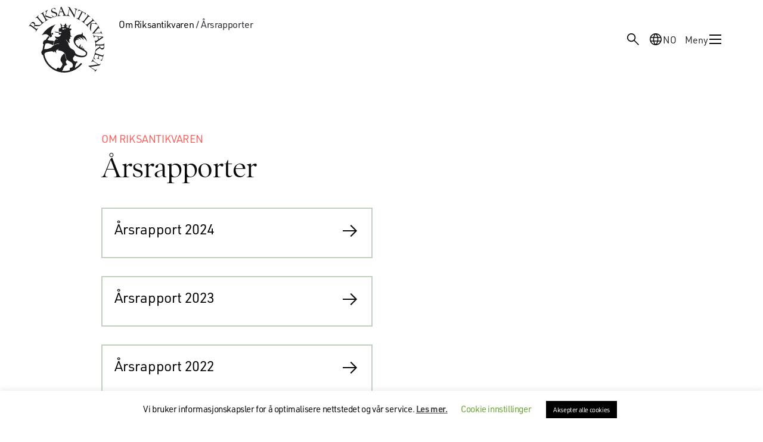

--- FILE ---
content_type: text/html; charset=UTF-8
request_url: https://www.riksantikvaren.no/om-riksantikvaren/arsrapporter/
body_size: 24523
content:
<!DOCTYPE html>
<html lang="nb-NO" prefix="og: https://ogp.me/ns#">
<head>
	<meta charset="UTF-8">
	<meta http-equiv="X-UA-Compatible" content="IE=edge">
	<meta name="viewport" content="width=device-width, initial-scale=1, shrink-to-fit=no">
	<link rel="profile" href="http://gmpg.org/xfn/11">
	<link rel="pingback" href="https://riksantikvaren.no/wp/xmlrpc.php">
	<link rel="resource" type="application/l10n" href="/wp-content/themes/riksantikvaren-theme/pdf-viewer/locale/locale.properties">
	<meta name="google-site-verification" content="_Px1dJyOKb1stVVNL6JVKAvLx92TQb21raeQrgbyaOo" />
		<style>img:is([sizes="auto" i], [sizes^="auto," i]) { contain-intrinsic-size: 3000px 1500px }</style>
	<link rel="alternate" hreflang="nb" href="https://riksantikvaren.no/om-riksantikvaren/arsrapporter/" />
<link rel="alternate" hreflang="x-default" href="https://riksantikvaren.no/om-riksantikvaren/arsrapporter/" />

<!-- Search Engine Optimization by Rank Math PRO - https://rankmath.com/ -->
<title>Årsrapporter - Riksantikvaren</title>
<meta name="description" content="Tidligere årsrapporter Årsrapport for 2019 (pdf) Årsrapport for 2018 (pdf) Årsrapport for 2017 (pdf) Årsrapport for 2016 (pdf) Årsrapport for 2015 (pdf)"/>
<meta name="robots" content="follow, index, max-snippet:-1, max-video-preview:-1, max-image-preview:large"/>
<link rel="canonical" href="https://riksantikvaren.no/om-riksantikvaren/arsrapporter/" />
<meta property="og:locale" content="nb_NO" />
<meta property="og:type" content="article" />
<meta property="og:title" content="Årsrapporter - Riksantikvaren" />
<meta property="og:description" content="Tidligere årsrapporter Årsrapport for 2019 (pdf) Årsrapport for 2018 (pdf) Årsrapport for 2017 (pdf) Årsrapport for 2016 (pdf) Årsrapport for 2015 (pdf)" />
<meta property="og:url" content="https://riksantikvaren.no/om-riksantikvaren/arsrapporter/" />
<meta property="og:site_name" content="riksantikvaren.no" />
<meta property="article:publisher" content="https://www.facebook.com/riksantikvaren/" />
<meta property="og:updated_time" content="2025-12-02T13:45:21+01:00" />
<meta property="og:image" content="https://riksantikvaren.no/content/uploads/2020/05/Logo-RA-sh-01.png" />
<meta property="og:image:secure_url" content="https://riksantikvaren.no/content/uploads/2020/05/Logo-RA-sh-01.png" />
<meta property="og:image:width" content="1366" />
<meta property="og:image:height" content="1180" />
<meta property="og:image:alt" content="Årsrapporter" />
<meta property="og:image:type" content="image/png" />
<meta property="article:published_time" content="2020-08-24T14:38:13+02:00" />
<meta property="article:modified_time" content="2025-12-02T13:45:21+01:00" />
<meta name="twitter:card" content="summary_large_image" />
<meta name="twitter:title" content="Årsrapporter - Riksantikvaren" />
<meta name="twitter:description" content="Tidligere årsrapporter Årsrapport for 2019 (pdf) Årsrapport for 2018 (pdf) Årsrapport for 2017 (pdf) Årsrapport for 2016 (pdf) Årsrapport for 2015 (pdf)" />
<meta name="twitter:image" content="https://riksantikvaren.no/content/uploads/2020/05/Logo-RA-sh-01.png" />
<meta name="twitter:label1" content="Time to read" />
<meta name="twitter:data1" content="Less than a minute" />
<script type="application/ld+json" class="rank-math-schema-pro">{"@context":"https://schema.org","@graph":[{"@type":"Place","@id":"https://riksantikvaren.no/#place","geo":{"@type":"GeoCoordinates","latitude":"59.909509","longitude":"10.7429092"},"hasMap":"https://www.google.com/maps/search/?api=1&amp;query=59.909509,10.7429092","address":{"@type":"PostalAddress","streetAddress":"Dronningens gate 13","addressLocality":"Oslo","addressRegion":"\u00d8stlandet","postalCode":"0116","addressCountry":"NO"}},{"@type":["GovernmentOrganization","Organization"],"@id":"https://riksantikvaren.no/#organization","name":"Riksantikvaren","url":"https://www.riksantikvaren.no","sameAs":["https://www.facebook.com/riksantikvaren/"],"email":"postmottak@ra.no","address":{"@type":"PostalAddress","streetAddress":"Dronningens gate 13","addressLocality":"Oslo","addressRegion":"\u00d8stlandet","postalCode":"0116","addressCountry":"NO"},"logo":{"@type":"ImageObject","@id":"https://riksantikvaren.no/#logo","url":"https://riksantikvaren.no/content/uploads/2024/04/RA_logo_sort-1.svg","contentUrl":"https://riksantikvaren.no/content/uploads/2024/04/RA_logo_sort-1.svg","caption":"riksantikvaren.no","inLanguage":"nb-NO","width":"","height":""},"contactPoint":[{"@type":"ContactPoint","telephone":"+4722940400","contactType":"customer support"}],"location":{"@id":"https://riksantikvaren.no/#place"}},{"@type":"WebSite","@id":"https://riksantikvaren.no/#website","url":"https://riksantikvaren.no","name":"riksantikvaren.no","alternateName":"ra.no","publisher":{"@id":"https://riksantikvaren.no/#organization"},"inLanguage":"nb-NO"},{"@type":"ImageObject","@id":"https://riksantikvaren.no/content/uploads/2020/05/Logo-RA-sh-01.png","url":"https://riksantikvaren.no/content/uploads/2020/05/Logo-RA-sh-01.png","width":"1366","height":"1180","inLanguage":"nb-NO"},{"@type":"BreadcrumbList","@id":"https://riksantikvaren.no/om-riksantikvaren/arsrapporter/#breadcrumb","itemListElement":[{"@type":"ListItem","position":"1","item":{"@id":"https://riksantikvaren.no/om-riksantikvaren/","name":"Om Riksantikvaren"}},{"@type":"ListItem","position":"2","item":{"@id":"https://riksantikvaren.no/om-riksantikvaren/arsrapporter/","name":"\u00c5rsrapporter"}}]},{"@type":"WebPage","@id":"https://riksantikvaren.no/om-riksantikvaren/arsrapporter/#webpage","url":"https://riksantikvaren.no/om-riksantikvaren/arsrapporter/","name":"\u00c5rsrapporter - Riksantikvaren","datePublished":"2020-08-24T14:38:13+02:00","dateModified":"2025-12-02T13:45:21+01:00","isPartOf":{"@id":"https://riksantikvaren.no/#website"},"primaryImageOfPage":{"@id":"https://riksantikvaren.no/content/uploads/2020/05/Logo-RA-sh-01.png"},"inLanguage":"nb-NO","breadcrumb":{"@id":"https://riksantikvaren.no/om-riksantikvaren/arsrapporter/#breadcrumb"}},{"@type":"Article","headline":"\u00c5rsrapporter - Riksantikvaren","datePublished":"2020-08-24T14:38:13+02:00","dateModified":"2025-12-02T13:45:21+01:00","author":{"@type":"Person","name":"Synne"},"name":"\u00c5rsrapporter - Riksantikvaren","@id":"https://riksantikvaren.no/om-riksantikvaren/arsrapporter/#schema-326237","isPartOf":{"@id":"https://riksantikvaren.no/om-riksantikvaren/arsrapporter/#webpage"},"publisher":{"@id":"https://riksantikvaren.no/#organization"},"image":{"@id":"https://riksantikvaren.no/content/uploads/2020/05/Logo-RA-sh-01.png"},"inLanguage":"nb-NO","mainEntityOfPage":{"@id":"https://riksantikvaren.no/om-riksantikvaren/arsrapporter/#webpage"}}]}</script>
<!-- /Rank Math WordPress SEO plugin -->

<link rel='dns-prefetch' href='//riksantikvaren.no' />
<link rel='dns-prefetch' href='//use.typekit.net' />
<link rel='dns-prefetch' href='//www.youtube.com' />
<link rel='stylesheet' id='reusablec-block-css-css' href='https://riksantikvaren.no/content/plugins/reusable-content-blocks/includes/css/reusablec-block.css?ver=6.7.4' type='text/css' media='all' />
<link rel='stylesheet' id='wpmf-bakery-style-css' href='https://riksantikvaren.no/content/plugins/wp-media-folder/assets/css/vc_style.css?ver=5.7.2' type='text/css' media='all' />
<link rel='stylesheet' id='wp-block-library-css' href='https://riksantikvaren.no/wp/wp-includes/css/dist/block-library/style.min.css?ver=6.7.4' type='text/css' media='all' />
<style id='t2-wiki-search-style-inline-css' type='text/css'>
.hide-if-search-results.hidden{display:none}
</style>
<style id='t2-wiki-topics-style-inline-css' type='text/css'>
.block-todo-styling{margin:0}
</style>
<style id='t2-factbox-style-inline-css' type='text/css'>
:where(body){--t2-factbox-color-background:var(--wp--custom--t-2-factbox--color--background,var(--t2-color-background,#fff));--t2-factbox-border:var(--wp--custom--t-2-factbox--border,1px solid #e0e0e0);--t2-factbox-max-height:var(--wp--custom--t-2-factbox--max-height,150px);--t2-factbox-spacing-margin:var(--wp--custom--t-2-factbox--spacing--margin,1.75em 0)}:where(.t2-factbox){margin-block:var(--t2-factbox-spacing-margin)}.t2-factbox{background:var(--t2-factbox-color-background);border:var(--t2-factbox-border);position:relative;--private-min-padding-bottom:1.5rem;--private-padding-bottom:max(var(--private-min-padding-bottom),var(--t2-factbox-padding-bottom,1.5rem))}.t2-factbox.is-minimized.has-inline-expand-button{--private-min-padding-bottom:4rem}.t2-factbox.has-background{border:0}.t2-factbox.is-minimized{margin-bottom:calc(1em + 1.5rem)}.is-minimized>.t2-factbox__content{border-radius:inherit;max-height:var(--t2-factbox-max-height);overflow:hidden;position:relative;transition:max-height .5s;will-change:max-height}.t2-factbox__blocks,.t2-factbox__inner-container{padding:1.5rem}.t2-factbox__blocks>:first-child,.t2-factbox__inner-container>:first-child{margin-top:0}.t2-factbox__blocks>:last-child,.t2-factbox__inner-container>:last-child{margin-bottom:0}.is-minimized:not(.has-inline-expand-button) .t2-factbox__blocks,.is-minimized:not(.has-inline-expand-button) .t2-factbox__inner-container{padding-bottom:max(var(--private-padding-bottom),2.5rem)}.is-minimized.has-inline-expand-button .t2-factbox__blocks,.is-minimized.has-inline-expand-button .t2-factbox__inner-container{padding-bottom:var(--private-padding-bottom)}.t2-factbox__gradient{background:linear-gradient(#fff0,var(--t2-factbox-color-background) calc(100% - var(--private-padding-bottom)));bottom:0;height:calc(var(--private-padding-bottom) + 3.75rem);left:0;pointer-events:none;position:absolute;width:100%}.t2-factbox__expand{align-items:center;background:inherit;border:thin solid;border-color:inherit;border-radius:50%;bottom:0;color:inherit;cursor:pointer;display:flex;height:3rem;justify-content:center;left:50%;padding:0;position:absolute;transform:translate(-50%,50%);width:3rem}.t2-factbox__expand--inline{background:#0000;border:0;color:inherit;display:inline-block;height:2.5rem;position:relative;width:2.5rem;z-index:2}.t2-factbox__expand-wrapper{align-items:center;color:inherit;display:flex;height:var(--private-padding-bottom);justify-content:center;margin-top:calc(var(--private-padding-bottom)*-1)}.t2-factbox__expand,.t2-factbox__expand--inline{cursor:pointer}.t2-factbox__expand svg,.t2-factbox__expand--inline svg{transition:transform .2s;will-change:transform;fill:currentColor}.is-expanded .t2-factbox__gradient{opacity:0;transition:opacity .5s;will-change:opacity}.is-expanded [data-t2-factbox=expand] svg{transform:rotate(-180deg)}@media (prefers-reduced-motion){.is-minimized>.t2-factbox__content,[data-t2-factbox=expand] svg{transition:none}}
</style>
<style id='t2-featured-content-layout-style-inline-css' type='text/css'>
:where(body){--t2-featured-content-layout-spacing-gap:var(--wp--custom--t-2-featured-content-layout--spacing--gap,1rem);--t2-featured-content-layout-spacing-row-gap:var(--wp--custom--t-2-featured-content-layout--spacing--row-gap,var(--t2-featured-content-layout-spacing-gap));--t2-featured-content-layout-spacing-column-gap:var(--wp--custom--t-2-featured-content-layout--spacing--column-gap,var(--t2-featured-content-layout-spacing-gap));--t2-featured-content-layout-spacing-margin:var(--wp--custom--t-2-featured-content-layout--spacing--margin,1.75em 0)}:where(.t2-featured-content-layout){margin-block:var(--t2-featured-content-layout-spacing-margin)}.t2-featured-content-layout{display:grid;gap:var(--t2-featured-content-layout-spacing-row-gap) var(--t2-featured-content-layout-spacing-column-gap);grid-auto-flow:dense;grid-template-columns:repeat(auto-fill,minmax(calc(50% - var(--t2-featured-content-layout-spacing-column-gap)),1fr))}@media (min-width:700px){.t2-featured-content-layout{grid-template-columns:repeat(auto-fill,minmax(calc(8.33333% - var(--t2-featured-content-layout-spacing-column-gap)),1fr))}}.t2-featured-content-layout.has-background{padding:2rem}.t2-featured-content-layout>*{grid-column:span 2}@media (min-width:700px){.t2-featured-content-layout>*{grid-column:span 4}.t2-featured-content-layout-col-3{grid-column:span 3}.t2-featured-content-layout-col-6{grid-column:span 6}.t2-featured-content-layout-col-8{grid-column:span 8}.t2-featured-content-layout-col-12{grid-column:span 12}}.t2-featured-content-layout-row-2{grid-row:span 2}.t2-featured-content-layout-row-3{grid-row:span 3}.t2-featured-content-layout-row-4{grid-row:span 4}
</style>
<style id='t2-featured-single-post-style-inline-css' type='text/css'>
.t2-featured-single-post{background:#fff;color:#000}.t2-featured-single-post a{color:inherit;display:block;height:100%;text-decoration:none}.t2-featured-single-post img{max-width:100%;vertical-align:bottom}
</style>
<style id='t2-link-list-style-inline-css' type='text/css'>
:where(body){--t2-link-list-typography-text-font-size:var(--wp--custom--t-2-link-list--typography--text-font-size,1.125rem);--t2-link-list-typography-text-font-weight:var(--wp--custom--t-2-link-list--typography--text-font-weight,700);--t2-link-list-typography-description-font-size:var(--wp--custom--t-2-link-list--typography--description-font-size,1rem);--t2-link-list-spacing-item-gap:var(--wp--custom--t-2-link-list--spacing--item-gap,1.75rem);--t2-link-list-spacing-item-auto-min-width:var(--wp--custom--t-2-link-list--size--min-width,15.625rem);--t2-link-list-icon-color:var(--wp--custom--t-2-link-list--icon-color,currentColor)}.t2-link-list{display:grid;gap:var(--t2-link-list-spacing-item-gap);grid-template:1fr/1fr;list-style:none;padding:0}.t2-link-list.has-auto-columns{grid-template-columns:repeat(auto-fit,minmax(var(--t2-link-list-spacing-item-auto-min-width),1fr))}@media (min-width:550px){.t2-link-list.has-2-columns,.t2-link-list.has-3-columns,.t2-link-list.has-4-columns{grid-template-columns:1fr 1fr}}@media (min-width:800px){.t2-link-list.has-3-columns,.t2-link-list.has-4-columns{grid-template-columns:1fr 1fr 1fr}}@media (min-width:1200px){.t2-link-list.has-4-columns{grid-template-columns:1fr 1fr 1fr 1fr}}.t2-link-list-item .t2-link-list-item__link{align-items:flex-start;display:flex;text-decoration:none}.t2-link-list-item__content{flex-grow:1}.t2-link-list-item__icon{fill:var(--t2-link-list-icon-color);flex-shrink:0;margin-right:1.5rem}.t2-link-list__icon--right{flex-direction:row-reverse}.t2-link-list__icon--right .t2-link-list-item__icon{margin-left:1.5rem;margin-right:0}.t2-link-list__icon--inline-left .t2-link-list-item__icon,.t2-link-list__icon--inline-right .t2-link-list-item__icon{display:inline-block;position:relative}.t2-link-list__icon--inline-left .t2-link-list-item__icon-box,.t2-link-list__icon--inline-right .t2-link-list-item__icon-box{display:inline-block;height:1em;width:1.12em}.t2-link-list__icon--inline-left .t2-icon,.t2-link-list__icon--inline-right .t2-icon{height:1.12em;left:0;margin-top:-.56em;position:absolute;top:50%;width:1.12em}.t2-link-list__icon--inline-left .t2-link-list-item__icon{margin-right:.44em}.t2-link-list__icon--inline-right .t2-link-list-item__icon{margin-left:.44em}.t2-link-list__icon--below .t2-link-list-item__icon{display:block;height:var(--t2-link-list-icon-size);position:relative}.t2-link-list__icon--below .t2-link-list-item__icon-box{display:inline-block;height:var(--t2-link-list-icon-size);width:var(--t2-link-list-icon-size)}.t2-link-list__icon--below .t2-icon{height:var(--t2-link-list-icon-size);left:0;position:absolute;top:0;width:var(--t2-link-list-icon-size)}.t2-link-list-item__text{display:block;font-size:var(--t2-link-list-typography-text-font-size);font-weight:var(--t2-link-list-typography-text-font-weight)}.t2-link-list-item__description{color:var(--t2-link-list-description-color,inherit);font-size:var(--t2-link-list-typography-description-font-size)}
</style>
<style id='t2-ingress-style-inline-css' type='text/css'>
:where(body){--t2-ingress-typography-font-size:var(--wp--custom--t-2-ingress--typography--font-size,1.25em);--t2-ingress-typography-font-weight:var(--wp--custom--t-2-ingress--typography--font-weight,initial)}.t2-ingress{font-size:var(--t2-ingress-typography-font-size);font-weight:var(--t2-ingress-typography-font-weight)}
</style>
<style id='t2-files-style-inline-css' type='text/css'>
:where(body){--t2-files-item-border:var(--wp--custom--t-2-files--item-border,thin solid #e0e0e0);--t2-files-spacing-margin:var(--wp--custom--t-2-files--spacing--margin,1.75em 0);--t2-files-spacing-item-margin:var(--wp--custom--t-2-files--spacing--item-margin,0 0 0.5rem);--t2-files-typography-description-font-size:var(--wp--custom--t-2-files--typography--description-font-size,unset);--t2-files-typography-meta-font-size:var(--wp--custom--t-2-files--typography--meta-font-size,0.875em)}:where(.t2-files){margin-block:var(--t2-files-spacing-margin)}.t2-files{line-height:1.25}.t2-file-item{margin:var(--t2-files-spacing-item-margin)}.t2-file-item:last-child{margin-bottom:0}.t2-file-item__link{align-items:flex-start;border:var(--t2-files-item-border);display:flex;padding:1rem;text-decoration:none}.t2-file-item__icon{align-items:center;display:inline-flex;margin-right:1rem}.t2-file-item__link--icon-right .t2-file-item__info{margin-right:auto}.t2-file-item__link--icon-right .t2-file-item__icon{align-self:center;margin-left:1rem;margin-right:0;order:2}.t2-file-item__info{min-width:0}.t2-file-item__description,.t2-file-item__filename,.t2-file-item__meta{display:block}.t2-file-item__filename{overflow:hidden;text-overflow:ellipsis;white-space:nowrap}.t2-file-item__description{font-size:var(--t2-files-typography-description-font-size)}.t2-file-item__meta{font-size:var(--t2-files-typography-meta-font-size);opacity:.75}
</style>
<link rel='stylesheet' id='tom-select-css' href='https://riksantikvaren.no/content/plugins/t2/dist/vendor/tom-select.min.css?ver=2.2.2' type='text/css' media='all' />
<style id='t2-query-style-2-inline-css' type='text/css'>
:where(body){--t2-query-gap:1rem}.t2-query-search{position:relative}.t2-query-search input{display:block;margin-bottom:var(--t2-query-gap,1rem);width:100%}.t2-query-search__submit{background:#0000;border:0;cursor:pointer;display:inline-flex;padding:.5rem;position:absolute;right:0;top:50%;transform:translateY(-50%)}.t2-query form.query-filters{display:grid;grid-gap:var(--t2-query-gap,1rem)}.t2-query form.query-filters.with-2-filters{grid-template-columns:repeat(2,1fr)}.t2-query form.query-filters.with-3-filters{grid-template-columns:repeat(3,1fr)}.t2-query form.query-filters.with-4-filters{grid-template-columns:repeat(4,1fr)}.t2-query form.query-filters.with-5-filters{grid-template-columns:repeat(5,1fr)}.t2-query form.query-filters.with-6-filters{grid-template-columns:repeat(3,1fr)}.t2-query ul.query-active-filters{display:flex;flex-wrap:wrap;list-style:none;margin:var(--t2-query-gap,1rem) 0 0 0;padding:0}
</style>
<link rel='stylesheet' id='t2-query-style-3-css' href='https://riksantikvaren.no/content/plugins/t2/build/block-library/query/unstable.css?ver=7.22.1' type='text/css' media='all' />
<style id='t2-post-excerpt-style-inline-css' type='text/css'>
.t2-post-excerpt p{margin:0}
</style>
<style id='t2-post-featured-image-style-inline-css' type='text/css'>
.t2-post-featured-image{margin:0 0 1rem}.t2-post-featured-image img,.t2-post-featured-image__fallback{height:100%;object-fit:cover;object-position:var(--t2-focal-point,center center);width:100%}.t2-post-featured-image__fallback{align-items:center;background:var(--t2-fallback-background,#96969640);display:flex;font-size:3em;justify-content:center}.t2-post-featured-image.has-image-ratio-16-9{aspect-ratio:16/9}.t2-post-featured-image.has-image-ratio-4-3{aspect-ratio:4/3}.t2-post-featured-image.has-image-ratio-1-1{aspect-ratio:1/1}.t2-post-featured-image.has-image-ratio-3-2{aspect-ratio:3/2}
</style>
<style id='t2-post-link-style-inline-css' type='text/css'>
.t2-post-link{width:100%}.t2-featured-single-post.has-background .t2-post-link{padding-bottom:1rem}.t2-featured-single-post.has-background .t2-post-link>.wp-block-group:first-child{padding-top:1rem}
</style>
<style id='t2-post-title-style-inline-css' type='text/css'>
.t2-post-title{margin:0}.t2-featured-single-post.has-background .t2-post-title{padding:0 1rem}
</style>
<style id='elasticpress-related-posts-style-inline-css' type='text/css'>
.editor-styles-wrapper .wp-block-elasticpress-related-posts ul,.wp-block-elasticpress-related-posts ul{list-style-type:none;padding:0}.editor-styles-wrapper .wp-block-elasticpress-related-posts ul li a>div{display:inline}

</style>
<style id='t2-theme-block-styles-core-button-inline-css' type='text/css'>
.wp-block-button .wp-element-button{transition:background .3s,border-color .3s,color .3s}.wp-block-button.is-style-outline>.wp-block-button__link{border-color:var(--wp--preset--color--envy)}.wp-block-button.is-style-outline:hover>.wp-block-button__link{background:var(--wp--preset--color--golden-tainoi);border-color:var(--wp--preset--color--golden-tainoi)}

</style>
<link rel='stylesheet' id='t2-theme-block-styles-core-image-css' href='https://riksantikvaren.no/content/themes/riksantikvaren-theme/build/blocks/core/image.css?ver=1765976398' type='text/css' media='all' />
<style id='t2-theme-block-styles-core-list-inline-css' type='text/css'>
.wp-block-list{display:flex;flex-direction:column;gap:var(--wp--preset--spacing--20)}.wp-block-list ol,.wp-block-list ul{-webkit-margin-before:var(--wp--preset--spacing--20);margin-block-start:var(--wp--preset--spacing--20);padding-left:var(--wp--preset--spacing--40)}

</style>
<style id='t2-theme-block-styles-core-table-inline-css' type='text/css'>
.wp-block-table ol,.wp-block-table ul{list-style:none;padding-left:0}.wp-block-table ol ol,.wp-block-table ol ul,.wp-block-table ul ol,.wp-block-table ul ul{-webkit-margin-before:var(--wp--preset--spacing--20);margin-block-start:var(--wp--preset--spacing--20);padding-left:var(--wp--preset--spacing--40)}

</style>
<style id='t2-theme-block-styles-t2-factbox-inline-css' type='text/css'>


</style>
<style id='t2-theme-block-styles-t2-link-list-inline-css' type='text/css'>
.wp-block-t2-link-list .t2-link-list-item__icon{margin-bottom:auto}.wp-block-t2-link-list .t2-link-list-item__icon .t2-icon{display:block}.wp-block-t2-link-list .t2-link-list-item .t2-link-list-item__link{align-items:center;transition:background .3s,border-color .3s}.wp-block-t2-link-list .t2-link-list-item .t2-link-list-item__link:hover{background:var(--wp--preset--color--golden-tainoi);border-color:var(--wp--preset--color--golden-tainoi)}.wp-block-t2-link-list .t2-link-list-item .t2-link-list-item__description{display:block;margin-top:10px}

</style>
<link rel='stylesheet' id='t2-theme-block-styles-t2-query-css' href='https://riksantikvaren.no/content/themes/riksantikvaren-theme/build/blocks/t2/query.css?ver=1765976398' type='text/css' media='all' />
<style id='t2-theme-block-styles-t2-wrapper-inline-css' type='text/css'>
@media (min-width:80rem){.wp-block-t2-wrapper .single-veileder{align-items:flex-start;display:grid;gap:var(--wp--preset--spacing--90);grid-template-areas:"nav main";grid-template-columns:minmax(260px,360px) minmax(0,1fr)}}.wp-block-t2-wrapper .single-veileder .wp-block-post-title{font-size:var(--wp--preset--font-size--heading-2)}.wp-block-t2-wrapper .single-veileder h2{font-family:var(--wp--preset--font-family--urw-din);font-size:var(--wp--preset--font-size--text-medium)}.wp-block-t2-wrapper .single-veileder h3,.wp-block-t2-wrapper .single-veileder h4,.wp-block-t2-wrapper .single-veileder h5,.wp-block-t2-wrapper .single-veileder h6{font-family:var(--wp--preset--font-family--urw-din);font-size:var(--wp--preset--font-size--text-small)}.wp-block-t2-wrapper .single-veileder>.t2-wiki-toc{-webkit-margin-before:0;background-color:var(--wp--preset--color--white);left:0;margin-block-start:0;max-width:100%;padding:var(--wp--preset--spacing--30) var(--wp--style--root--padding-right) var(--wp--preset--spacing--30) var(--wp--style--root--padding-left);position:fixed;top:var(--wp-admin--admin-bar--height,0);width:100%;z-index:10}@media (max-width:79.999rem){.wp-block-t2-wrapper .single-veileder>.t2-wiki-toc{background-color:var(--wp--preset--color--tasman);opacity:0;transition:visibility 0s .5s,opacity .5s linear;visibility:hidden}.wp-block-t2-wrapper .single-veileder>.t2-wiki-toc.scrolled{opacity:1;transition:opacity .5s linear;visibility:visible}}@media (max-width:600px){.wp-block-t2-wrapper .single-veileder>.t2-wiki-toc{top:0}}@media (min-width:80rem){.wp-block-t2-wrapper .single-veileder>.t2-wiki-toc{grid-area:nav;padding:0;position:sticky;top:calc(var(--wp-admin--admin-bar--height, 0px) + var(--wp--preset--spacing--30));transition:none}}.wp-block-t2-wrapper .single-veileder>.wp-block-t2-wrapper{-webkit-margin-before:0;margin-block-start:0}@media (min-width:80rem){.wp-block-t2-wrapper .single-veileder>.wp-block-t2-wrapper{grid-area:main}}.wp-block-t2-wrapper .single-veileder>.wp-block-t2-wrapper .has-global-padding{padding:0}@media (min-width:80rem){.wp-block-t2-wrapper .single-veileder .wp-block-post-content .wp-block-theme-hook.t2-wiki-toc{display:none}}.wp-block-t2-wrapper .single-veileder .is-layout-constrained>:where(:not(.alignleft):not(.alignright):not(.alignfull)){margin-left:0!important}

</style>
<style id='t2-theme-block-styles-theme-hook-inline-css' type='text/css'>
.wp-block-theme-hook.t2-wiki-toc{overflow:auto;top:var(--wp-admin--admin-bar--height,0)}@media (min-width:80rem){.wp-block-theme-hook.t2-wiki-toc{max-height:calc(100vh - var(--wp-admin--admin-bar--height, 0px) - var(--wp--preset--spacing--30))}}.wp-block-theme-hook.t2-wiki-toc a:where(:not(.wp-element-button)){color:inherit}.wp-block-theme-hook.t2-wiki-toc h2{color:var(--wp--preset--color--dove-gray);font-family:var(--wp--preset--font-family--urw-din);font-size:var(--wp--preset--font-size--text-xs);line-height:1.5;margin:0}.wp-block-theme-hook.t2-wiki-toc .t2-wiki-table-of-contents-title{align-items:center;display:flex;justify-content:space-between}.wp-block-theme-hook.t2-wiki-toc .t2-icon{display:none}.wp-block-theme-hook.t2-wiki-toc.scrolled{max-height:100vh}.wp-block-theme-hook.t2-wiki-toc.scrolled .t2-icon{display:block;transform:rotate(180deg);transition:transform .3s}.wp-block-theme-hook.t2-wiki-toc.scrolled.expanded .t2-icon{transform:rotate(0)}.wp-block-theme-hook.t2-wiki-toc nav.toc.hidden{display:none}.wp-block-theme-hook.t2-wiki-toc nav.toc>ol,.wp-block-theme-hook.t2-wiki-toc nav.toc>ul{padding:0}@media (min-width:80rem){.wp-block-theme-hook.t2-wiki-toc nav.toc>ol,.wp-block-theme-hook.t2-wiki-toc nav.toc>ul{border-left:1px solid var(--wp--preset--color--dove-gray)}}.wp-block-theme-hook.t2-wiki-toc nav.toc ol,.wp-block-theme-hook.t2-wiki-toc nav.toc ul{-webkit-margin-before:var(--wp--preset--spacing--40);display:flex;flex-direction:column;gap:var(--wp--preset--spacing--40);list-style-position:inside;margin-block-start:var(--wp--preset--spacing--40)}@media (min-width:80rem){.wp-block-theme-hook.t2-wiki-toc nav.toc ol,.wp-block-theme-hook.t2-wiki-toc nav.toc ul{padding-left:var(--wp--preset--spacing--40)}}.wp-block-theme-hook.t2-wiki-toc nav.toc ul{list-style-type:none}.wp-block-theme-hook.t2-wiki-toc nav.toc a:where(:not(.wp-element-button)){text-decoration-thickness:2px;text-underline-offset:4px}.wp-block-theme-hook.t2-wiki-toc nav.toc a:where(:not(.wp-element-button)):not(:hover){text-decoration:none}@media (min-width:80rem){.wp-block-theme-hook.t2-wiki-toc nav.toc .toc__entry+ul{display:none}}.wp-block-theme-hook.t2-wiki-toc nav.toc .toc__has-children{align-items:center;display:flex;gap:var(--wp--preset--spacing--20)}.wp-block-theme-hook.t2-wiki-toc nav.toc .toc__arrow{background-image:url([data-uri]);background-position:50%;background-repeat:no-repeat;background-size:contain;display:block;height:12px;width:12px}.wp-block-theme-hook.t2-wiki-toc nav.toc .toc__arrow.toc__arrow--open{transform:rotate(180deg)}.wp-block-theme-hook.veileder-date{-webkit-margin-before:var(--wp--preset--spacing--40);margin-block-start:var(--wp--preset--spacing--40)}

</style>
<style id='global-styles-inline-css' type='text/css'>
:root{--wp--preset--aspect-ratio--square: 1;--wp--preset--aspect-ratio--4-3: 4/3;--wp--preset--aspect-ratio--3-4: 3/4;--wp--preset--aspect-ratio--3-2: 3/2;--wp--preset--aspect-ratio--2-3: 2/3;--wp--preset--aspect-ratio--16-9: 16/9;--wp--preset--aspect-ratio--9-16: 9/16;--wp--preset--color--black: #0A0A0A;--wp--preset--color--cyan-bluish-gray: #abb8c3;--wp--preset--color--white: #fff;--wp--preset--color--pale-pink: #f78da7;--wp--preset--color--vivid-red: #cf2e2e;--wp--preset--color--luminous-vivid-orange: #ff6900;--wp--preset--color--luminous-vivid-amber: #fcb900;--wp--preset--color--light-green-cyan: #7bdcb5;--wp--preset--color--vivid-green-cyan: #00d084;--wp--preset--color--pale-cyan-blue: #8ed1fc;--wp--preset--color--vivid-cyan-blue: #0693e3;--wp--preset--color--vivid-purple: #9b51e0;--wp--preset--color--dove-gray: #666666;--wp--preset--color--envy: #92AF95;--wp--preset--color--minted-sage: #C0D0C1;--wp--preset--color--tasman: #E4EBE4;--wp--preset--color--snow-drift: #F1F5F1;--wp--preset--color--golden-tainoi: #FFD775;--wp--preset--color--solid-pink: #892F43;--wp--preset--color--romantic: #ffccb2;--wp--preset--color--jacarta: #4C3477;--wp--preset--color--catskill-white: #E3F0F2;--wp--preset--color--cream-brulee: #FFE7AD;--wp--preset--color--violet: #210b40;--wp--preset--color--bitter-sweet: #fe5b58;--wp--preset--gradient--vivid-cyan-blue-to-vivid-purple: linear-gradient(135deg,rgba(6,147,227,1) 0%,rgb(155,81,224) 100%);--wp--preset--gradient--light-green-cyan-to-vivid-green-cyan: linear-gradient(135deg,rgb(122,220,180) 0%,rgb(0,208,130) 100%);--wp--preset--gradient--luminous-vivid-amber-to-luminous-vivid-orange: linear-gradient(135deg,rgba(252,185,0,1) 0%,rgba(255,105,0,1) 100%);--wp--preset--gradient--luminous-vivid-orange-to-vivid-red: linear-gradient(135deg,rgba(255,105,0,1) 0%,rgb(207,46,46) 100%);--wp--preset--gradient--very-light-gray-to-cyan-bluish-gray: linear-gradient(135deg,rgb(238,238,238) 0%,rgb(169,184,195) 100%);--wp--preset--gradient--cool-to-warm-spectrum: linear-gradient(135deg,rgb(74,234,220) 0%,rgb(151,120,209) 20%,rgb(207,42,186) 40%,rgb(238,44,130) 60%,rgb(251,105,98) 80%,rgb(254,248,76) 100%);--wp--preset--gradient--blush-light-purple: linear-gradient(135deg,rgb(255,206,236) 0%,rgb(152,150,240) 100%);--wp--preset--gradient--blush-bordeaux: linear-gradient(135deg,rgb(254,205,165) 0%,rgb(254,45,45) 50%,rgb(107,0,62) 100%);--wp--preset--gradient--luminous-dusk: linear-gradient(135deg,rgb(255,203,112) 0%,rgb(199,81,192) 50%,rgb(65,88,208) 100%);--wp--preset--gradient--pale-ocean: linear-gradient(135deg,rgb(255,245,203) 0%,rgb(182,227,212) 50%,rgb(51,167,181) 100%);--wp--preset--gradient--electric-grass: linear-gradient(135deg,rgb(202,248,128) 0%,rgb(113,206,126) 100%);--wp--preset--gradient--midnight: linear-gradient(135deg,rgb(2,3,129) 0%,rgb(40,116,252) 100%);--wp--preset--font-size--small: 13px;--wp--preset--font-size--medium: 20px;--wp--preset--font-size--large: 36px;--wp--preset--font-size--x-large: 42px;--wp--preset--font-size--heading-1: clamp(2.625rem, 1.1879rem + 4.491vw, 4.5rem);--wp--preset--font-size--heading-2: clamp(2.125rem, 1.0711rem + 3.2934vw, 3.5rem);--wp--preset--font-size--heading-3: clamp(1.75rem, 1.1751rem + 1.7964vw, 2.5rem);--wp--preset--font-size--heading-4: clamp(1.5rem, 1.2126rem + 0.8982vw, 1.875rem);--wp--preset--font-size--text-huge: clamp(1.625rem, 1.5292rem + 0.2994vw, 1.75rem);--wp--preset--font-size--text-medium: clamp(1.375rem, 1.2792rem + 0.2994vw, 1.5rem);--wp--preset--font-size--text-small: clamp(1.125rem, 1.0292rem + 0.2994vw, 1.25rem);--wp--preset--font-size--text-xs: 16px;--wp--preset--font-size--quote: clamp(1.375rem, 1.2792rem + 0.2994vw, 1.5rem);--wp--preset--font-family--poynter-oldstyle-display: "poynter-oldstyle-display",serif;--wp--preset--font-family--urw-din: "urw-din", sans-serif;--wp--preset--spacing--20: 0.44rem;--wp--preset--spacing--30: 0.67rem;--wp--preset--spacing--40: 1rem;--wp--preset--spacing--50: 1.5rem;--wp--preset--spacing--60: 2.25rem;--wp--preset--spacing--70: 3.38rem;--wp--preset--spacing--80: 5.06rem;--wp--preset--spacing--90: clamp(4rem, 1.3174rem + 8.3832vw, 7.5rem);--wp--preset--shadow--natural: 6px 6px 9px rgba(0, 0, 0, 0.2);--wp--preset--shadow--deep: 12px 12px 50px rgba(0, 0, 0, 0.4);--wp--preset--shadow--sharp: 6px 6px 0px rgba(0, 0, 0, 0.2);--wp--preset--shadow--outlined: 6px 6px 0px -3px rgba(255, 255, 255, 1), 6px 6px rgba(0, 0, 0, 1);--wp--preset--shadow--crisp: 6px 6px 0px rgba(0, 0, 0, 1);--wp--custom--layout-extra-wide: 1548px;--wp--custom--logo-width: clamp(4.6875rem, 2.1965rem + 7.7844vw, 7.9375rem);--wp--custom--t-2-link-list--spacing--item-gap: var(--wp--preset--spacing--30);--wp--custom--t-2-link-list--typography--text-font-size: var(--wp--preset--font-size--text-medium);--wp--custom--t-2-link-list--typography--text-font-weight: 400;--wp--custom--t-2-link-list--typography--description-font-size: var(--wp--preset--font-size--text-small);--wp--custom--t-2-link-list--icon-color: var(--theme--color--primary);}:root { --wp--style--global--content-size: 778px;--wp--style--global--wide-size: 1180px; }:where(body) { margin: 0; }.wp-site-blocks { padding-top: var(--wp--style--root--padding-top); padding-bottom: var(--wp--style--root--padding-bottom); }.has-global-padding { padding-right: var(--wp--style--root--padding-right); padding-left: var(--wp--style--root--padding-left); }.has-global-padding > .alignfull { margin-right: calc(var(--wp--style--root--padding-right) * -1); margin-left: calc(var(--wp--style--root--padding-left) * -1); }.has-global-padding :where(:not(.alignfull.is-layout-flow) > .has-global-padding:not(.wp-block-block, .alignfull)) { padding-right: 0; padding-left: 0; }.has-global-padding :where(:not(.alignfull.is-layout-flow) > .has-global-padding:not(.wp-block-block, .alignfull)) > .alignfull { margin-left: 0; margin-right: 0; }.wp-site-blocks > .alignleft { float: left; margin-right: 2em; }.wp-site-blocks > .alignright { float: right; margin-left: 2em; }.wp-site-blocks > .aligncenter { justify-content: center; margin-left: auto; margin-right: auto; }:where(.wp-site-blocks) > * { margin-block-start: clamp(2rem, 0.8503rem + 3.5928vw, 3.5rem); margin-block-end: 0; }:where(.wp-site-blocks) > :first-child { margin-block-start: 0; }:where(.wp-site-blocks) > :last-child { margin-block-end: 0; }:root { --wp--style--block-gap: clamp(2rem, 0.8503rem + 3.5928vw, 3.5rem); }:root :where(.is-layout-flow) > :first-child{margin-block-start: 0;}:root :where(.is-layout-flow) > :last-child{margin-block-end: 0;}:root :where(.is-layout-flow) > *{margin-block-start: clamp(2rem, 0.8503rem + 3.5928vw, 3.5rem);margin-block-end: 0;}:root :where(.is-layout-constrained) > :first-child{margin-block-start: 0;}:root :where(.is-layout-constrained) > :last-child{margin-block-end: 0;}:root :where(.is-layout-constrained) > *{margin-block-start: clamp(2rem, 0.8503rem + 3.5928vw, 3.5rem);margin-block-end: 0;}:root :where(.is-layout-flex){gap: clamp(2rem, 0.8503rem + 3.5928vw, 3.5rem);}:root :where(.is-layout-grid){gap: clamp(2rem, 0.8503rem + 3.5928vw, 3.5rem);}.is-layout-flow > .alignleft{float: left;margin-inline-start: 0;margin-inline-end: 2em;}.is-layout-flow > .alignright{float: right;margin-inline-start: 2em;margin-inline-end: 0;}.is-layout-flow > .aligncenter{margin-left: auto !important;margin-right: auto !important;}.is-layout-constrained > .alignleft{float: left;margin-inline-start: 0;margin-inline-end: 2em;}.is-layout-constrained > .alignright{float: right;margin-inline-start: 2em;margin-inline-end: 0;}.is-layout-constrained > .aligncenter{margin-left: auto !important;margin-right: auto !important;}.is-layout-constrained > :where(:not(.alignleft):not(.alignright):not(.alignfull)){max-width: var(--wp--style--global--content-size);margin-left: auto !important;margin-right: auto !important;}.is-layout-constrained > .alignwide{max-width: var(--wp--style--global--wide-size);}body .is-layout-flex{display: flex;}.is-layout-flex{flex-wrap: wrap;align-items: center;}.is-layout-flex > :is(*, div){margin: 0;}body .is-layout-grid{display: grid;}.is-layout-grid > :is(*, div){margin: 0;}body{color: var(--wp--preset--color--black);font-family: var(--wp--preset--font-family--urw-din);font-size: 16px;font-weight: 400;letter-spacing: -0.02em;line-height: 1.4;--wp--style--root--padding-top: 0px;--wp--style--root--padding-right: clamp(1rem, -0.5329rem + 4.7904vw, 3rem);--wp--style--root--padding-bottom: 0px;--wp--style--root--padding-left: clamp(1rem, -0.5329rem + 4.7904vw, 3rem);}a:where(:not(.wp-element-button)){color: var(--wp--preset--color--black);text-decoration: none;}:root :where(a:where(:not(.wp-element-button)):hover){text-decoration: underline;}h1, h2, h3, h4, h5, h6{font-family: var(--wp--preset--font-family--poynter-oldstyle-display);font-size: var(--wp--preset--font-size--heading-3);font-weight: 500;line-height: 1.2;}h1{font-size: var(--wp--preset--font-size--heading-1);}h2{font-size: var(--wp--preset--font-size--heading-2);}h3{font-size: var(--wp--preset--font-size--heading-3);}h4{font-size: var(--wp--preset--font-size--heading-4);}:root :where(.wp-element-button, .wp-block-button__link){background-color: var(--wp--preset--color--tasman);border-radius: 0px;border-width: 0;color: var(--wp--preset--color--black);font-family: inherit;font-size: var(--wp--preset--font-size--text-xs);font-weight: 500;line-height: 1.25;padding-top: var(--wp--preset--spacing--30);padding-right: var(--wp--preset--spacing--40);padding-bottom: var(--wp--preset--spacing--30);padding-left: var(--wp--preset--spacing--40);text-decoration: none;}:root :where(.wp-element-button:hover, .wp-block-button__link:hover){background-color: var(--wp--preset--color--golden-tainoi);}:root :where(.wp-element-button:focus, .wp-block-button__link:focus){background-color: var(--wp--preset--color--golden-tainoi);}:root :where(.wp-element-button:active, .wp-block-button__link:active){background-color: var(--wp--preset--color--golden-tainoi);}:root :where(.wp-element-caption, .wp-block-audio figcaption, .wp-block-embed figcaption, .wp-block-gallery figcaption, .wp-block-image figcaption, .wp-block-table figcaption, .wp-block-video figcaption){color: var(--wp--preset--color--background-400);font-size: var(--wp--preset--font-size--text-xs);line-height: 1.4;margin-top: var(--wp--preset--spacing--20);margin-bottom: 0;}.has-black-color{color: var(--wp--preset--color--black) !important;}.has-cyan-bluish-gray-color{color: var(--wp--preset--color--cyan-bluish-gray) !important;}.has-white-color{color: var(--wp--preset--color--white) !important;}.has-pale-pink-color{color: var(--wp--preset--color--pale-pink) !important;}.has-vivid-red-color{color: var(--wp--preset--color--vivid-red) !important;}.has-luminous-vivid-orange-color{color: var(--wp--preset--color--luminous-vivid-orange) !important;}.has-luminous-vivid-amber-color{color: var(--wp--preset--color--luminous-vivid-amber) !important;}.has-light-green-cyan-color{color: var(--wp--preset--color--light-green-cyan) !important;}.has-vivid-green-cyan-color{color: var(--wp--preset--color--vivid-green-cyan) !important;}.has-pale-cyan-blue-color{color: var(--wp--preset--color--pale-cyan-blue) !important;}.has-vivid-cyan-blue-color{color: var(--wp--preset--color--vivid-cyan-blue) !important;}.has-vivid-purple-color{color: var(--wp--preset--color--vivid-purple) !important;}.has-dove-gray-color{color: var(--wp--preset--color--dove-gray) !important;}.has-envy-color{color: var(--wp--preset--color--envy) !important;}.has-minted-sage-color{color: var(--wp--preset--color--minted-sage) !important;}.has-tasman-color{color: var(--wp--preset--color--tasman) !important;}.has-snow-drift-color{color: var(--wp--preset--color--snow-drift) !important;}.has-golden-tainoi-color{color: var(--wp--preset--color--golden-tainoi) !important;}.has-solid-pink-color{color: var(--wp--preset--color--solid-pink) !important;}.has-romantic-color{color: var(--wp--preset--color--romantic) !important;}.has-jacarta-color{color: var(--wp--preset--color--jacarta) !important;}.has-catskill-white-color{color: var(--wp--preset--color--catskill-white) !important;}.has-cream-brulee-color{color: var(--wp--preset--color--cream-brulee) !important;}.has-violet-color{color: var(--wp--preset--color--violet) !important;}.has-bitter-sweet-color{color: var(--wp--preset--color--bitter-sweet) !important;}.has-black-background-color{background-color: var(--wp--preset--color--black) !important;}.has-cyan-bluish-gray-background-color{background-color: var(--wp--preset--color--cyan-bluish-gray) !important;}.has-white-background-color{background-color: var(--wp--preset--color--white) !important;}.has-pale-pink-background-color{background-color: var(--wp--preset--color--pale-pink) !important;}.has-vivid-red-background-color{background-color: var(--wp--preset--color--vivid-red) !important;}.has-luminous-vivid-orange-background-color{background-color: var(--wp--preset--color--luminous-vivid-orange) !important;}.has-luminous-vivid-amber-background-color{background-color: var(--wp--preset--color--luminous-vivid-amber) !important;}.has-light-green-cyan-background-color{background-color: var(--wp--preset--color--light-green-cyan) !important;}.has-vivid-green-cyan-background-color{background-color: var(--wp--preset--color--vivid-green-cyan) !important;}.has-pale-cyan-blue-background-color{background-color: var(--wp--preset--color--pale-cyan-blue) !important;}.has-vivid-cyan-blue-background-color{background-color: var(--wp--preset--color--vivid-cyan-blue) !important;}.has-vivid-purple-background-color{background-color: var(--wp--preset--color--vivid-purple) !important;}.has-dove-gray-background-color{background-color: var(--wp--preset--color--dove-gray) !important;}.has-envy-background-color{background-color: var(--wp--preset--color--envy) !important;}.has-minted-sage-background-color{background-color: var(--wp--preset--color--minted-sage) !important;}.has-tasman-background-color{background-color: var(--wp--preset--color--tasman) !important;}.has-snow-drift-background-color{background-color: var(--wp--preset--color--snow-drift) !important;}.has-golden-tainoi-background-color{background-color: var(--wp--preset--color--golden-tainoi) !important;}.has-solid-pink-background-color{background-color: var(--wp--preset--color--solid-pink) !important;}.has-romantic-background-color{background-color: var(--wp--preset--color--romantic) !important;}.has-jacarta-background-color{background-color: var(--wp--preset--color--jacarta) !important;}.has-catskill-white-background-color{background-color: var(--wp--preset--color--catskill-white) !important;}.has-cream-brulee-background-color{background-color: var(--wp--preset--color--cream-brulee) !important;}.has-violet-background-color{background-color: var(--wp--preset--color--violet) !important;}.has-bitter-sweet-background-color{background-color: var(--wp--preset--color--bitter-sweet) !important;}.has-black-border-color{border-color: var(--wp--preset--color--black) !important;}.has-cyan-bluish-gray-border-color{border-color: var(--wp--preset--color--cyan-bluish-gray) !important;}.has-white-border-color{border-color: var(--wp--preset--color--white) !important;}.has-pale-pink-border-color{border-color: var(--wp--preset--color--pale-pink) !important;}.has-vivid-red-border-color{border-color: var(--wp--preset--color--vivid-red) !important;}.has-luminous-vivid-orange-border-color{border-color: var(--wp--preset--color--luminous-vivid-orange) !important;}.has-luminous-vivid-amber-border-color{border-color: var(--wp--preset--color--luminous-vivid-amber) !important;}.has-light-green-cyan-border-color{border-color: var(--wp--preset--color--light-green-cyan) !important;}.has-vivid-green-cyan-border-color{border-color: var(--wp--preset--color--vivid-green-cyan) !important;}.has-pale-cyan-blue-border-color{border-color: var(--wp--preset--color--pale-cyan-blue) !important;}.has-vivid-cyan-blue-border-color{border-color: var(--wp--preset--color--vivid-cyan-blue) !important;}.has-vivid-purple-border-color{border-color: var(--wp--preset--color--vivid-purple) !important;}.has-dove-gray-border-color{border-color: var(--wp--preset--color--dove-gray) !important;}.has-envy-border-color{border-color: var(--wp--preset--color--envy) !important;}.has-minted-sage-border-color{border-color: var(--wp--preset--color--minted-sage) !important;}.has-tasman-border-color{border-color: var(--wp--preset--color--tasman) !important;}.has-snow-drift-border-color{border-color: var(--wp--preset--color--snow-drift) !important;}.has-golden-tainoi-border-color{border-color: var(--wp--preset--color--golden-tainoi) !important;}.has-solid-pink-border-color{border-color: var(--wp--preset--color--solid-pink) !important;}.has-romantic-border-color{border-color: var(--wp--preset--color--romantic) !important;}.has-jacarta-border-color{border-color: var(--wp--preset--color--jacarta) !important;}.has-catskill-white-border-color{border-color: var(--wp--preset--color--catskill-white) !important;}.has-cream-brulee-border-color{border-color: var(--wp--preset--color--cream-brulee) !important;}.has-violet-border-color{border-color: var(--wp--preset--color--violet) !important;}.has-bitter-sweet-border-color{border-color: var(--wp--preset--color--bitter-sweet) !important;}.has-vivid-cyan-blue-to-vivid-purple-gradient-background{background: var(--wp--preset--gradient--vivid-cyan-blue-to-vivid-purple) !important;}.has-light-green-cyan-to-vivid-green-cyan-gradient-background{background: var(--wp--preset--gradient--light-green-cyan-to-vivid-green-cyan) !important;}.has-luminous-vivid-amber-to-luminous-vivid-orange-gradient-background{background: var(--wp--preset--gradient--luminous-vivid-amber-to-luminous-vivid-orange) !important;}.has-luminous-vivid-orange-to-vivid-red-gradient-background{background: var(--wp--preset--gradient--luminous-vivid-orange-to-vivid-red) !important;}.has-very-light-gray-to-cyan-bluish-gray-gradient-background{background: var(--wp--preset--gradient--very-light-gray-to-cyan-bluish-gray) !important;}.has-cool-to-warm-spectrum-gradient-background{background: var(--wp--preset--gradient--cool-to-warm-spectrum) !important;}.has-blush-light-purple-gradient-background{background: var(--wp--preset--gradient--blush-light-purple) !important;}.has-blush-bordeaux-gradient-background{background: var(--wp--preset--gradient--blush-bordeaux) !important;}.has-luminous-dusk-gradient-background{background: var(--wp--preset--gradient--luminous-dusk) !important;}.has-pale-ocean-gradient-background{background: var(--wp--preset--gradient--pale-ocean) !important;}.has-electric-grass-gradient-background{background: var(--wp--preset--gradient--electric-grass) !important;}.has-midnight-gradient-background{background: var(--wp--preset--gradient--midnight) !important;}.has-small-font-size{font-size: var(--wp--preset--font-size--small) !important;}.has-medium-font-size{font-size: var(--wp--preset--font-size--medium) !important;}.has-large-font-size{font-size: var(--wp--preset--font-size--large) !important;}.has-x-large-font-size{font-size: var(--wp--preset--font-size--x-large) !important;}.has-heading-1-font-size{font-size: var(--wp--preset--font-size--heading-1) !important;}.has-heading-2-font-size{font-size: var(--wp--preset--font-size--heading-2) !important;}.has-heading-3-font-size{font-size: var(--wp--preset--font-size--heading-3) !important;}.has-heading-4-font-size{font-size: var(--wp--preset--font-size--heading-4) !important;}.has-text-huge-font-size{font-size: var(--wp--preset--font-size--text-huge) !important;}.has-text-medium-font-size{font-size: var(--wp--preset--font-size--text-medium) !important;}.has-text-small-font-size{font-size: var(--wp--preset--font-size--text-small) !important;}.has-text-xs-font-size{font-size: var(--wp--preset--font-size--text-xs) !important;}.has-quote-font-size{font-size: var(--wp--preset--font-size--quote) !important;}.has-poynter-oldstyle-display-font-family{font-family: var(--wp--preset--font-family--poynter-oldstyle-display) !important;}.has-urw-din-font-family{font-family: var(--wp--preset--font-family--urw-din) !important;}
:root :where(.wp-block-pullquote){font-size: 1.5em;line-height: 1.6;}
:root :where(.wp-block-buttons-is-layout-flow) > :first-child{margin-block-start: 0;}:root :where(.wp-block-buttons-is-layout-flow) > :last-child{margin-block-end: 0;}:root :where(.wp-block-buttons-is-layout-flow) > *{margin-block-start: var(--wp--preset--spacing--20);margin-block-end: 0;}:root :where(.wp-block-buttons-is-layout-constrained) > :first-child{margin-block-start: 0;}:root :where(.wp-block-buttons-is-layout-constrained) > :last-child{margin-block-end: 0;}:root :where(.wp-block-buttons-is-layout-constrained) > *{margin-block-start: var(--wp--preset--spacing--20);margin-block-end: 0;}:root :where(.wp-block-buttons-is-layout-flex){gap: var(--wp--preset--spacing--20);}:root :where(.wp-block-buttons-is-layout-grid){gap: var(--wp--preset--spacing--20);}
:root :where(.wp-block-group-is-layout-flow) > :first-child{margin-block-start: 0;}:root :where(.wp-block-group-is-layout-flow) > :last-child{margin-block-end: 0;}:root :where(.wp-block-group-is-layout-flow) > *{margin-block-start: var(--wp--preset--spacing--60);margin-block-end: 0;}:root :where(.wp-block-group-is-layout-constrained) > :first-child{margin-block-start: 0;}:root :where(.wp-block-group-is-layout-constrained) > :last-child{margin-block-end: 0;}:root :where(.wp-block-group-is-layout-constrained) > *{margin-block-start: var(--wp--preset--spacing--60);margin-block-end: 0;}:root :where(.wp-block-group-is-layout-flex){gap: var(--wp--preset--spacing--60);}:root :where(.wp-block-group-is-layout-grid){gap: var(--wp--preset--spacing--60);}:root :where(.wp-block-group){}:root :where(.wp-block-group.has-background ){padding-bottom: var(--wp--preset--spacing--80);
			padding-top: var(--wp--preset--spacing--80);}
:root :where(.wp-block-image img, .wp-block-image .wp-block-image__crop-area, .wp-block-image .components-placeholder){border-radius: var(--wp--custom--border-radius--normal);}
:root :where(.wp-block-list){font-size: var(--wp--preset--font-size--text-small);line-height: 1.5;}
:root :where(p){font-size: var(--wp--preset--font-size--text-small);line-height: 1.5;}
:root :where(.wp-block-post-date){border-radius: var(--wp--custom--border-radius--default);color: var(--wp--preset--color--background-400);font-size: var(--wp--preset--font-size--xs);font-weight: 400;letter-spacing: -0.032em;line-height: 1;}:root :where(.wp-block-post-date){display: flex;
		gap: var(--wp--preset--spacing--10);}:root :where(.wp-block-post-date span){background-color: var(--wp--preset--color--background-300);
			border-radius: var(--wp--custom--border-radius--large);
			padding: 8px 12px;}
:root :where(.wp-block-post-featured-image){padding-top: var(--wp--preset--spacing--20);padding-bottom: var(--wp--preset--spacing--20);}:root :where(.wp-block-post-featured-image){}:root :where(.wp-block-post-featured-image.alignfull .wp-post-image ){border-radius: 0;}
:root :where(.wp-block-post-terms){color: var(--wp--preset--color--bitter-sweet);font-weight: 500;text-transform: uppercase;}
:root :where(.wp-block-quote){padding-left: var(--wp--preset--spacing--40);}:root :where(.wp-block-quote){border-left: 2px solid var(--wp--preset--color--black);}
:root :where(.wp-block-search .wp-block-search__label, .wp-block-search .wp-block-search__input, .wp-block-search .wp-block-search__button){font-family: inherit;font-weight: 600;}:root :where(.wp-block-search){}:root :where(.wp-block-search :where(.wp-block-search__button-inside .wp-block-search__inside-wrapper)){border: 0;
			border-radius: var(--wp--custom--border-radius--rounded);
			padding: clamp(0.4375rem, 0.3417rem + 0.2994vw, 0.5625rem) var(--wp--preset--spacing--30);
			border: 1.5px solid var(--wp--preset--color--neutral-black);}:root :where(.wp-block-search .wp-block-search__input){background: transparent;
			font-size: var(--wp--preset--font-size--heading-md);
			height: var(--wp--custom--forms--input--height);
			padding: 0 0 clamp(0.125rem, 0.0292rem + 0.2994vw, 0.25rem) 0;}
:root :where(.wp-block-search .wp-element-button,.wp-block-search  .wp-block-button__link){background-color: transparent;color: inherit;margin-top: auto;margin-right: 0;margin-bottom: auto;margin-left: 0;padding-top: 0;padding-right: 0;padding-bottom: 0;padding-left: 0;}
:root :where(.wp-block-search .wp-element-button:hover,.wp-block-search  .wp-block-button__link:hover){background-color: transparent;}
:root :where(.wp-block-search .wp-element-button:focus,.wp-block-search  .wp-block-button__link:focus){background-color: transparent;}
:root :where(.wp-block-search .wp-element-button:active,.wp-block-search  .wp-block-button__link:active){background-color: transparent;}
:root :where(.wp-block-separator){border-color: var(--wp--preset--color--neutral-lighter-dark);margin-top: var(--wp--preset--spacing--70);margin-bottom: var(--wp--preset--spacing--70);}
:root :where(.wp-block-table > table){font-family: var(--wp--preset--font-family--urw-din);font-size: var(--wp--preset--font-size--text-small);line-height: 1.5;}
:root :where(.wp-block-template-part){margin-top: var(--wp--preset--spacing--70);margin-bottom: var(--wp--preset--spacing--70);}:root :where(.wp-block-template-part){}:root :where(.wp-block-template-part.template-part-footer .wp-block-site-title ){font-size: clamp(1.5rem, 0.3503rem + 3.5928vw, 3rem);}
:root :where(.wp-block-template-part h3){font-weight: 600;}
:root :where(.t2-factbox){background-color: var(--wp--preset--color--tasman);border-radius: var(--wp--custom--border-radius--normal);border-width: 0;font-size: var(--wp--preset--font-size--text-small);}:root :where(.t2-factbox .t2-factbox__inner-container){padding: 24px;}:root :where(.t2-factbox){--t2-factbox-max-height: 200px;}:root :where(.t2-factbox .wp-block-heading:empty){display: none;}
:root :where(.t2-factbox h1,.t2-factbox  h2,.t2-factbox  h3,.t2-factbox  h4,.t2-factbox  h5,.t2-factbox  h6){color: var(--wp--preset--color--primary-light-hover);font-family: var(--wp--preset--font-family--primary);font-size: var(--wp--preset--font-size--text-small);font-weight: 400;}
:root :where(.t2-factbox a:where(:not(.wp-element-button))){color: var(--wp--preset--color--solid-pink);}
:root :where(.wp-block-t2-featured-single-post){background-color: transparent;text-decoration: none;}:root :where(.wp-block-t2-featured-single-post){}:root :where(.wp-block-t2-featured-single-post.t2-featured-single-post a ){height: auto;}
:root :where(.wp-block-t2-featured-single-post h1,.wp-block-t2-featured-single-post  h2,.wp-block-t2-featured-single-post  h3,.wp-block-t2-featured-single-post  h4,.wp-block-t2-featured-single-post  h5,.wp-block-t2-featured-single-post  h6){font-family: var(--wp--preset--font-family--poynter-oldstyle-display);font-size: var(--wp--preset--font-size--text-xs);font-weight: 300;line-height: 1.4;}
:root :where(.t2-file-item__link){background-color: var(--wp--preset--color--tasman);border-width: 0;font-size: var(--wp--preset--font-size--text-xs);padding: var(--wp--preset--spacing--40);}
:root :where(.wp-block-t2-ingress){font-size: var(--wp--preset--font-size--text-medium);font-weight: 400;line-height: 1.5;}
:root :where(.t2-link-list-item .t2-link-list-item__link){background-color: var(--wp--preset--color--white);border-color: var(--wp--preset--color--envy);border-width: 2px;border-style: solid;font-size: var(--wp--preset--font-size--text-small);font-weight: 400;line-height: 1.5;padding: 24px;}
</style>
<link rel='stylesheet' id='wpml-blocks-css' href='https://riksantikvaren.no/content/plugins/sitepress-multilingual-cms/dist/css/blocks/styles.css?ver=4.6.14' type='text/css' media='all' />
<link rel='stylesheet' id='cookie-law-info-css' href='https://riksantikvaren.no/content/plugins/cookie-law-info/legacy/public/css/cookie-law-info-public.css?ver=3.1.8' type='text/css' media='all' />
<link rel='stylesheet' id='cookie-law-info-gdpr-css' href='https://riksantikvaren.no/content/plugins/cookie-law-info/legacy/public/css/cookie-law-info-gdpr.css?ver=3.1.8' type='text/css' media='all' />
<link rel='stylesheet' id='wpml-legacy-vertical-list-0-css' href='https://riksantikvaren.no/content/plugins/sitepress-multilingual-cms/templates/language-switchers/legacy-list-vertical/style.min.css?ver=1' type='text/css' media='all' />
<link rel='stylesheet' id='t2-wiki-css' href='https://riksantikvaren.no/content/plugins/t2/build/extension-library/wiki/style.css?ver=7.22.1' type='text/css' media='all' />
<link rel='stylesheet' id='vidiflex-styles-css' href='https://riksantikvaren.no/content/themes/riksantikvaren-theme/build/theme.css?ver=1765976398' type='text/css' media='all' />
<link rel='stylesheet' id='vidiflex-swiper-styles-css' href='https://riksantikvaren.no/content/themes/riksantikvaren-theme/vc-elements/imageslider/css/swiper.css?ver=1.2.2' type='text/css' media='all' />
<link rel='stylesheet' id='block-theme-css' href='https://riksantikvaren.no/content/themes/riksantikvaren-theme/build/block-theme.css?ver=1765976398' type='text/css' media='all' />
<link rel='stylesheet' id='elasticpress-facets-css' href='https://riksantikvaren.no/content/plugins/elasticpress/dist/css/facets-styles.css?ver=6bf8a1bf958961284a92' type='text/css' media='all' />
<link rel='stylesheet' id='js_composer_front-css' href='https://riksantikvaren.no/content/plugins/js_composer/assets/css/js_composer.min.css?ver=7.2' type='text/css' media='all' />
<link rel='stylesheet' id='beeteam_front_fontawsome_css-css' href='https://riksantikvaren.no/content/plugins/smart-one-page-navigation-addon-for-visual-composer/assets/front-end/fontawesome/css/font-awesome.min.css?ver=1.3.8' type='text/css' media='all' />
<link rel='stylesheet' id='beeteam_front_ytplayer_css-css' href='https://riksantikvaren.no/content/plugins/smart-one-page-navigation-addon-for-visual-composer/assets/front-end/ytplayer/css/jquery.mb.YTPlayer.min.css?ver=1.3.8' type='text/css' media='all' />
<link rel='stylesheet' id='beeteam_front_animate_css-css' href='https://riksantikvaren.no/content/plugins/smart-one-page-navigation-addon-for-visual-composer/assets/front-end/animate-css/animate.min.css?ver=1.3.8' type='text/css' media='all' />
<link rel='stylesheet' id='beeteam_front_spinkit_css-css' href='https://riksantikvaren.no/content/plugins/smart-one-page-navigation-addon-for-visual-composer/assets/front-end/spinkit.css?ver=1.3.8' type='text/css' media='all' />
<link rel='stylesheet' id='op_bete_front_css-css' href='https://riksantikvaren.no/content/plugins/smart-one-page-navigation-addon-for-visual-composer/assets/minify/core.css?ver=1.3.8' type='text/css' media='all' />
<script type="text/javascript" src="https://riksantikvaren.no/wp/wp-includes/js/dist/vendor/wp-polyfill.min.js?ver=3.15.0" id="wp-polyfill-js"></script>
<script type="text/javascript" src="https://riksantikvaren.no/content/plugins/t2/build/block-library/factbox/script.js?ver=ee99c3501b0eef281b08" id="t2-factbox-script-js"></script>
<script type="text/javascript" src="//use.typekit.net/qac8mmt.js?ver=1.0.0" id="typekit-js"></script>
<script type="text/javascript" src="https://riksantikvaren.no/wp/wp-includes/js/jquery/jquery.min.js?ver=3.7.1" id="jquery-core-js"></script>
<script type="text/javascript" src="https://riksantikvaren.no/wp/wp-includes/js/jquery/jquery-migrate.min.js?ver=3.4.1" id="jquery-migrate-js"></script>
<script type="text/javascript" id="cookie-law-info-js-extra">
/* <![CDATA[ */
var Cli_Data = {"nn_cookie_ids":[],"cookielist":[],"non_necessary_cookies":[],"ccpaEnabled":"","ccpaRegionBased":"","ccpaBarEnabled":"","strictlyEnabled":["necessary","obligatoire"],"ccpaType":"gdpr","js_blocking":"","custom_integration":"","triggerDomRefresh":"","secure_cookies":""};
var cli_cookiebar_settings = {"animate_speed_hide":"500","animate_speed_show":"500","background":"#FFF","border":"#b1a6a6c2","border_on":"","button_1_button_colour":"#000","button_1_button_hover":"#000000","button_1_link_colour":"#fff","button_1_as_button":"1","button_1_new_win":"","button_2_button_colour":"#333","button_2_button_hover":"#292929","button_2_link_colour":"#444","button_2_as_button":"","button_2_hidebar":"","button_3_button_colour":"#000","button_3_button_hover":"#000000","button_3_link_colour":"#fff","button_3_as_button":"1","button_3_new_win":"","button_4_button_colour":"#000","button_4_button_hover":"#000000","button_4_link_colour":"#62a329","button_4_as_button":"","button_7_button_colour":"#61a229","button_7_button_hover":"#4e8221","button_7_link_colour":"#fff","button_7_as_button":"1","button_7_new_win":"","font_family":"inherit","header_fix":"","notify_animate_hide":"1","notify_animate_show":"","notify_div_id":"#cookie-law-info-bar","notify_position_horizontal":"right","notify_position_vertical":"bottom","scroll_close":"","scroll_close_reload":"","accept_close_reload":"","reject_close_reload":"","showagain_tab":"","showagain_background":"#fff","showagain_border":"#000","showagain_div_id":"#cookie-law-info-again","showagain_x_position":"100px","text":"#000","show_once_yn":"","show_once":"10000","logging_on":"","as_popup":"","popup_overlay":"1","bar_heading_text":"","cookie_bar_as":"banner","popup_showagain_position":"bottom-right","widget_position":"left"};
var log_object = {"ajax_url":"https:\/\/riksantikvaren.no\/wp\/wp-admin\/admin-ajax.php"};
/* ]]> */
</script>
<script type="text/javascript" src="https://riksantikvaren.no/content/plugins/cookie-law-info/legacy/public/js/cookie-law-info-public.js?ver=3.1.8" id="cookie-law-info-js"></script>
<script type="text/javascript" src="https://riksantikvaren.no/content/plugins/revslider/public/assets/js/rbtools.min.js?ver=6.6.18" async id="tp-tools-js"></script>
<script type="text/javascript" src="https://riksantikvaren.no/content/plugins/revslider/public/assets/js/rs6.min.js?ver=6.6.18" async id="revmin-js"></script>
<script></script><link rel="https://api.w.org/" href="https://riksantikvaren.no/wp-json/" /><link rel="alternate" title="JSON" type="application/json" href="https://riksantikvaren.no/wp-json/wp/v2/pages/31685" /><meta name="generator" content="WordPress 6.7.4" />
<link rel='shortlink' href='https://riksantikvaren.no/?p=31685' />
<link rel="alternate" title="oEmbed (JSON)" type="application/json+oembed" href="https://riksantikvaren.no/wp-json/oembed/1.0/embed?url=https%3A%2F%2Friksantikvaren.no%2Fom-riksantikvaren%2Farsrapporter%2F" />
<link rel="alternate" title="oEmbed (XML)" type="text/xml+oembed" href="https://riksantikvaren.no/wp-json/oembed/1.0/embed?url=https%3A%2F%2Friksantikvaren.no%2Fom-riksantikvaren%2Farsrapporter%2F&#038;format=xml" />
<meta name="generator" content="WPML ver:4.6.14 stt:1,38,66,65;" />
<svg xmlns="http://www.w3.org/2000/svg" style="display: none;">  
						<symbol id="op-icon-fullscreen" viewBox="0 0 512 512">
							<path d="m439 393l-74-73l-45 45l73 74l-73 73l192 0l0-192z m-247-393l-192 0l0 192l73-73l73 72l45-45l-72-73z m0 
							365l-45-45l-74 73l-73-73l0 192l192 0l-73-73z m320-365l-192 0l73 73l-72 73l45 45l73-72l73 73z"/>
						</symbol>  
						<symbol id="op-icon-fullscreen-exit" viewBox="0 0 512 512">
							<path d="m393 439l74 73l45-45l-73-74l73-73l-192 0l0 192z m-393-247l192 0l0-192l-73 73l-73-72l-45 45l72 73z m0 275l45 45l74-73l73 73l0-192l-192 
							0l73 73z m320-275l192 0l-73-73l72-73l-45-45l-73 72l-73-73z"/>
						</symbol>  
					</svg>
		<script>
		(function(h,o,t,j,a,r){
			h.hj=h.hj||function(){(h.hj.q=h.hj.q||[]).push(arguments)};
			h._hjSettings={hjid:5298588,hjsv:5};
			a=o.getElementsByTagName('head')[0];
			r=o.createElement('script');r.async=1;
			r.src=t+h._hjSettings.hjid+j+h._hjSettings.hjsv;
			a.appendChild(r);
		})(window,document,'//static.hotjar.com/c/hotjar-','.js?sv=');
		</script>
		<style id="t2-custom-block-margin-style-inline-css">body:not(.is-wpb-page) .entry-content > :last-child:not(.alignfull) { margin-block-end: var(--wp--custom--t-2-custom-block-margin--spacing--last, clamp(3rem, 0.1005rem + 9.2784vw, 7.5rem)) !important; }:is(
		body:not(.is-wpb-page) .entry-content,
		body:not(.is-wpb-page) .entry-content .wp-block-group:not(.is-layout-flow, .is-layout-flex:not(.is-vertical)),
		body:not(.is-wpb-page) .entry-content [class*="__inner-container"],
		body:not(.is-wpb-page) .entry-content [class*="__content-inner"],
		.wp-block-group:not(.is-layout-flow, .is-layout-flex:not(.is-vertical)),
		.wp-block-column
	) > * { margin-block-start: var(--wp--custom--t-2-custom-block-margin--spacing--default, clamp(2rem, 1.3557rem + 2.0619vw, 3rem)); margin-block-end: 0; }:is(
		body:not(.is-wpb-page) .entry-content,
		body:not(.is-wpb-page) .entry-content .wp-block-group:not(.is-layout-flow, .is-layout-flex:not(.is-vertical)),
		body:not(.is-wpb-page) .entry-content [class*="__inner-container"],
		body:not(.is-wpb-page) .entry-content [class*="__content-inner"],
		.wp-block-group:not(.is-layout-flow, .is-layout-flex:not(.is-vertical)),
		.wp-block-column
	)>:first-child,:is(
		body:not(.is-wpb-page) .entry-content,
		body:not(.is-wpb-page) .entry-content .wp-block-group:not(.is-layout-flow, .is-layout-flex:not(.is-vertical)),
		body:not(.is-wpb-page) .entry-content [class*="__inner-container"],
		body:not(.is-wpb-page) .entry-content [class*="__content-inner"],
		.wp-block-group:not(.is-layout-flow, .is-layout-flex:not(.is-vertical)),
		.wp-block-column
	)>script:first-child + *,:is(
		body:not(.is-wpb-page) .entry-content,
		body:not(.is-wpb-page) .entry-content .wp-block-group:not(.is-layout-flow, .is-layout-flex:not(.is-vertical)),
		body:not(.is-wpb-page) .entry-content [class*="__inner-container"],
		body:not(.is-wpb-page) .entry-content [class*="__content-inner"],
		.wp-block-group:not(.is-layout-flow, .is-layout-flex:not(.is-vertical)),
		.wp-block-column
	)>.wp-block-site-title + .wp-block-site-tagline{ margin-block-start: var(--wp--custom--t-2-custom-block-margin--spacing--none, 0); }:is(
		body:not(.is-wpb-page) .entry-content,
		body:not(.is-wpb-page) .entry-content .wp-block-group:not(.is-layout-flow, .is-layout-flex:not(.is-vertical)),
		body:not(.is-wpb-page) .entry-content [class*="__inner-container"],
		body:not(.is-wpb-page) .entry-content [class*="__content-inner"],
		.wp-block-group:not(.is-layout-flow, .is-layout-flex:not(.is-vertical)),
		.wp-block-column
	)>:is(ul, ol) + :is(ul, ol){ margin-block-start: var(--wp--custom--t-2-custom-block-margin--spacing--x-small, 0.5rem); }:is(
		body:not(.is-wpb-page) .entry-content,
		body:not(.is-wpb-page) .entry-content .wp-block-group:not(.is-layout-flow, .is-layout-flex:not(.is-vertical)),
		body:not(.is-wpb-page) .entry-content [class*="__inner-container"],
		body:not(.is-wpb-page) .entry-content [class*="__content-inner"],
		.wp-block-group:not(.is-layout-flow, .is-layout-flex:not(.is-vertical)),
		.wp-block-column
	)>:is(p, .wp-block-heading, .wp-block-post-title) + :is(p, ul, ol){ margin-block-start: var(--wp--custom--t-2-custom-block-margin--spacing--small, clamp(0.75rem, 0.5889rem + 0.5155vw, 1rem)); }:is(
		body:not(.is-wpb-page) .entry-content,
		body:not(.is-wpb-page) .entry-content .wp-block-group:not(.is-layout-flow, .is-layout-flex:not(.is-vertical)),
		body:not(.is-wpb-page) .entry-content [class*="__inner-container"],
		body:not(.is-wpb-page) .entry-content [class*="__content-inner"],
		.wp-block-group:not(.is-layout-flow, .is-layout-flex:not(.is-vertical)),
		.wp-block-column
	)>:is(p, .wp-block-heading, .wp-block-post-title) + :is(.wp-block-cover, .wp-block-image),:is(
		body:not(.is-wpb-page) .entry-content,
		body:not(.is-wpb-page) .entry-content .wp-block-group:not(.is-layout-flow, .is-layout-flex:not(.is-vertical)),
		body:not(.is-wpb-page) .entry-content [class*="__inner-container"],
		body:not(.is-wpb-page) .entry-content [class*="__content-inner"],
		.wp-block-group:not(.is-layout-flow, .is-layout-flex:not(.is-vertical)),
		.wp-block-column
	)>:is(.wp-block-heading, .wp-block-post-title) + :is(.t2-accordion, .t2-factbox){ margin-block-start: var(--wp--custom--t-2-custom-block-margin--spacing--medium, clamp(1rem, 0.3557rem + 2.0619vw, 2rem)); }:is(
		body:not(.is-wpb-page) .entry-content,
		body:not(.is-wpb-page) .entry-content .wp-block-group:not(.is-layout-flow, .is-layout-flex:not(.is-vertical)),
		body:not(.is-wpb-page) .entry-content [class*="__inner-container"],
		body:not(.is-wpb-page) .entry-content [class*="__content-inner"],
		.wp-block-group:not(.is-layout-flow, .is-layout-flex:not(.is-vertical)),
		.wp-block-column
	)>p + .wp-block-image:is(.alignfull,.alignwide){ margin-block-start: var(--wp--custom--t-2-custom-block-margin--spacing--large, clamp(2rem, 1.3557rem + 2.0619vw, 3rem)); }:is(
		body:not(.is-wpb-page) .entry-content,
		body:not(.is-wpb-page) .entry-content .wp-block-group:not(.is-layout-flow, .is-layout-flex:not(.is-vertical)),
		body:not(.is-wpb-page) .entry-content [class*="__inner-container"],
		body:not(.is-wpb-page) .entry-content [class*="__content-inner"],
		.wp-block-group:not(.is-layout-flow, .is-layout-flex:not(.is-vertical)),
		.wp-block-column
	)>:is(.wp-block-site-logo) + :is(.wp-block-site-title){ margin-block-start: var(--wp--custom--t-2-custom-block-margin--spacing--xx-large, var(--wp--preset--spacing--70)); }</style>
	<!-- Start of Sleeknote signup and lead generation tool - www.sleeknote.com -->
	<script id="sleeknoteScript" type="text/javascript">
		(function() {
			var sleeknoteScriptTag = document.createElement('script');
			sleeknoteScriptTag.type = 'text/javascript';
			sleeknoteScriptTag.charset = 'utf-8';
			sleeknoteScriptTag.src = ('//sleeknotecustomerscripts.sleeknote.com/135204.js');
			var s = document.getElementById('sleeknoteScript');
			s.parentNode.insertBefore(sleeknoteScriptTag, s);
		})();
	</script>
	<!-- End of Sleeknote signup and lead generation tool - www.sleeknote.com -->
	<meta name="generator" content="Powered by WPBakery Page Builder - drag and drop page builder for WordPress."/>
<meta name="generator" content="Powered by Slider Revolution 6.6.18 - responsive, Mobile-Friendly Slider Plugin for WordPress with comfortable drag and drop interface." />
<link rel="icon" href="https://riksantikvaren.no/content/uploads/2024/04/cropped-Artboard-1-32x32.png" sizes="32x32" />
<link rel="icon" href="https://riksantikvaren.no/content/uploads/2024/04/cropped-Artboard-1-192x192.png" sizes="192x192" />
<link rel="apple-touch-icon" href="https://riksantikvaren.no/content/uploads/2024/04/cropped-Artboard-1-180x180.png" />
<meta name="msapplication-TileImage" content="https://riksantikvaren.no/content/uploads/2024/04/cropped-Artboard-1-270x270.png" />
<script>function setREVStartSize(e){
			//window.requestAnimationFrame(function() {
				window.RSIW = window.RSIW===undefined ? window.innerWidth : window.RSIW;
				window.RSIH = window.RSIH===undefined ? window.innerHeight : window.RSIH;
				try {
					var pw = document.getElementById(e.c).parentNode.offsetWidth,
						newh;
					pw = pw===0 || isNaN(pw) || (e.l=="fullwidth" || e.layout=="fullwidth") ? window.RSIW : pw;
					e.tabw = e.tabw===undefined ? 0 : parseInt(e.tabw);
					e.thumbw = e.thumbw===undefined ? 0 : parseInt(e.thumbw);
					e.tabh = e.tabh===undefined ? 0 : parseInt(e.tabh);
					e.thumbh = e.thumbh===undefined ? 0 : parseInt(e.thumbh);
					e.tabhide = e.tabhide===undefined ? 0 : parseInt(e.tabhide);
					e.thumbhide = e.thumbhide===undefined ? 0 : parseInt(e.thumbhide);
					e.mh = e.mh===undefined || e.mh=="" || e.mh==="auto" ? 0 : parseInt(e.mh,0);
					if(e.layout==="fullscreen" || e.l==="fullscreen")
						newh = Math.max(e.mh,window.RSIH);
					else{
						e.gw = Array.isArray(e.gw) ? e.gw : [e.gw];
						for (var i in e.rl) if (e.gw[i]===undefined || e.gw[i]===0) e.gw[i] = e.gw[i-1];
						e.gh = e.el===undefined || e.el==="" || (Array.isArray(e.el) && e.el.length==0)? e.gh : e.el;
						e.gh = Array.isArray(e.gh) ? e.gh : [e.gh];
						for (var i in e.rl) if (e.gh[i]===undefined || e.gh[i]===0) e.gh[i] = e.gh[i-1];
											
						var nl = new Array(e.rl.length),
							ix = 0,
							sl;
						e.tabw = e.tabhide>=pw ? 0 : e.tabw;
						e.thumbw = e.thumbhide>=pw ? 0 : e.thumbw;
						e.tabh = e.tabhide>=pw ? 0 : e.tabh;
						e.thumbh = e.thumbhide>=pw ? 0 : e.thumbh;
						for (var i in e.rl) nl[i] = e.rl[i]<window.RSIW ? 0 : e.rl[i];
						sl = nl[0];
						for (var i in nl) if (sl>nl[i] && nl[i]>0) { sl = nl[i]; ix=i;}
						var m = pw>(e.gw[ix]+e.tabw+e.thumbw) ? 1 : (pw-(e.tabw+e.thumbw)) / (e.gw[ix]);
						newh =  (e.gh[ix] * m) + (e.tabh + e.thumbh);
					}
					var el = document.getElementById(e.c);
					if (el!==null && el) el.style.height = newh+"px";
					el = document.getElementById(e.c+"_wrapper");
					if (el!==null && el) {
						el.style.height = newh+"px";
						el.style.display = "block";
					}
				} catch(e){
					console.log("Failure at Presize of Slider:" + e)
				}
			//});
		  };</script>
		<style type="text/css" id="wp-custom-css">
			.display-flex .wpb_wrapper {
	display: flex;
}

.flex-direction-column .wpb_wrapper {
	flex-direction: column;
}

.gap-1 .wpb_wrapper {
	gap: 1rem;
}

.gap-2 .wpb_wrapper {
	gap: 2rem;
}

.gap-3 .wpb_wrapper {
	gap: 1rem;
}		</style>
		<noscript><style> .wpb_animate_when_almost_visible { opacity: 1; }</style></noscript><style id="wpforms-css-vars-root">
				:root {
					--wpforms-field-border-radius: 3px;
--wpforms-field-background-color: #ffffff;
--wpforms-field-border-color: rgba( 0, 0, 0, 0.25 );
--wpforms-field-text-color: rgba( 0, 0, 0, 0.7 );
--wpforms-label-color: rgba( 0, 0, 0, 0.85 );
--wpforms-label-sublabel-color: rgba( 0, 0, 0, 0.55 );
--wpforms-label-error-color: #d63637;
--wpforms-button-border-radius: 3px;
--wpforms-button-background-color: #066aab;
--wpforms-button-text-color: #ffffff;
--wpforms-field-size-input-height: 43px;
--wpforms-field-size-input-spacing: 15px;
--wpforms-field-size-font-size: 16px;
--wpforms-field-size-line-height: 19px;
--wpforms-field-size-padding-h: 14px;
--wpforms-field-size-checkbox-size: 16px;
--wpforms-field-size-sublabel-spacing: 5px;
--wpforms-field-size-icon-size: 1;
--wpforms-label-size-font-size: 16px;
--wpforms-label-size-line-height: 19px;
--wpforms-label-size-sublabel-font-size: 14px;
--wpforms-label-size-sublabel-line-height: 17px;
--wpforms-button-size-font-size: 17px;
--wpforms-button-size-height: 41px;
--wpforms-button-size-padding-h: 15px;
--wpforms-button-size-margin-top: 10px;

				}
			</style>	<link rel="stylesheet" href="https://use.typekit.net/qac8mmt.css">

		<script>
		var _paq = window._paq = window._paq || [];
		/* tracker methods like "setCustomDimension" should be called before "trackPageView" */
		_paq.push(['trackPageView']);
		_paq.push(['enableLinkTracking']);
		(function() {
			var u="https://riksantikvaren.matomo.cloud/";
			_paq.push(['setTrackerUrl', u+'matomo.php']);
			_paq.push(['setSiteId', '14']);
			var d=document, g=d.createElement('script'), s=d.getElementsByTagName('script')[0];
			g.type='text/javascript'; g.async=true; g.src='//cdn.matomo.cloud/riksantikvaren.matomo.cloud/matomo.js'; s.parentNode.insertBefore(g,s);

		})();
	</script>
</head>
<body class="page-template-default page page-id-31685 page-child parent-pageid-20590 wp-custom-logo group-blog wpb-js-composer js-comp-ver-7.2 vc_responsive">
<div class="hfeed site" id="page">
	<header class="wp-block-template-part">
		<div class="wp-block-theme-header">
			<div class="header-container">
	<div class="header-top">
		<div class="header-logo">
			<a href="https://riksantikvaren.no/" class="custom-logo-link" rel="home"><img src="https://riksantikvaren.no/content/uploads/2024/04/RA_logo_sort-1.svg" class="custom-logo" alt="Riksantikvaren" decoding="async" /></a>		</div>
				<div class="header-breadcrumbs"><!-- Breadcrumb NavXT 7.2.0 -->
<span property="itemListElement" typeof="ListItem"><a property="item" typeof="WebPage" title="Go to Om Riksantikvaren." href="https://riksantikvaren.no/om-riksantikvaren/" class="post post-page" ><span property="name">Om Riksantikvaren</span></a><meta property="position" content="1"></span> / <span class="post post-page current-item">Årsrapporter</span></div>
				<div class="header-search">
			<div class="header-search-form">
				<form class="search-form--form" action="/" method="GET" role="search">
					<svg xmlns="http://www.w3.org/2000/svg" viewBox="0 0 24 24" height="24" width="24" class="t2-icon t2-icon-theme-search" aria-hidden="true" focusable="false"><path d="M20.7741 22L13.4676 14.6935C12.8859 15.1737 12.217 15.5495 11.4608 15.821C10.7047 16.0924 9.92245 16.2282 9.11409 16.2282C7.12578 16.2282 5.44303 15.5397 4.06582 14.1629C2.6886 12.786 2 11.1037 2 9.11592C2 7.12811 2.68844 5.44523 4.0653 4.06713C5.44216 2.68897 7.12447 2 9.11228 2C11.1001 2 12.783 2.68862 14.1611 4.06581C15.5391 5.44304 16.2282 7.12577 16.2282 9.11409C16.2282 9.94482 16.0887 10.7382 15.8098 11.4944C15.5309 12.2506 15.1588 12.9082 14.6935 13.4675L22 20.7741L20.7741 22ZM9.11409 14.4833C10.613 14.4833 11.8826 13.963 12.9228 12.9229C13.9631 11.8826 14.4832 10.613 14.4832 9.11409C14.4832 7.61517 13.9631 6.34558 12.9228 5.3053C11.8826 4.26507 10.613 3.74491 9.11409 3.74491C7.61519 3.74491 6.3456 4.26507 5.30535 5.3053C4.26509 6.34558 3.74495 7.61517 3.74495 9.11409C3.74495 10.613 4.26509 11.8826 5.30535 12.9229C6.3456 13.963 7.61519 14.4833 9.11409 14.4833Z" fill="#0A0A0A"/></svg>					<svg xmlns="http://www.w3.org/2000/svg" viewBox="0 0 24 24" height="24" width="24" class="t2-icon t2-icon-theme-times" aria-hidden="true" focusable="false"><path d="M5.63492 19.7782L4.2207 18.364L18.3628 4.22188L19.7771 5.63609L5.63492 19.7782Z" fill="#0A0A0A"/><path d="M4.2225 5.63602L5.63672 4.2218L19.7789 18.3639L18.3646 19.7782L4.2225 5.63602Z" fill="#0A0A0A"/></svg>					<input type="text" class="search-form--input" id="search-1" name="s" value="" placeholder="Søk gjerne i begge målformer, som: kirke, kyrkje">
				</form>
			</div>
			<div class="header-search-toggle">
				<button class="toggle"><svg xmlns="http://www.w3.org/2000/svg" viewBox="0 0 24 24" height="24" width="24" class="t2-icon t2-icon-theme-search" aria-hidden="true" focusable="false"><path d="M20.7741 22L13.4676 14.6935C12.8859 15.1737 12.217 15.5495 11.4608 15.821C10.7047 16.0924 9.92245 16.2282 9.11409 16.2282C7.12578 16.2282 5.44303 15.5397 4.06582 14.1629C2.6886 12.786 2 11.1037 2 9.11592C2 7.12811 2.68844 5.44523 4.0653 4.06713C5.44216 2.68897 7.12447 2 9.11228 2C11.1001 2 12.783 2.68862 14.1611 4.06581C15.5391 5.44304 16.2282 7.12577 16.2282 9.11409C16.2282 9.94482 16.0887 10.7382 15.8098 11.4944C15.5309 12.2506 15.1588 12.9082 14.6935 13.4675L22 20.7741L20.7741 22ZM9.11409 14.4833C10.613 14.4833 11.8826 13.963 12.9228 12.9229C13.9631 11.8826 14.4832 10.613 14.4832 9.11409C14.4832 7.61517 13.9631 6.34558 12.9228 5.3053C11.8826 4.26507 10.613 3.74491 9.11409 3.74491C7.61519 3.74491 6.3456 4.26507 5.30535 5.3053C4.26509 6.34558 3.74495 7.61517 3.74495 9.11409C3.74495 10.613 4.26509 11.8826 5.30535 12.9229C6.3456 13.963 7.61519 14.4833 9.11409 14.4833Z" fill="#0A0A0A"/></svg></button>
			</div>
		</div>
					<div class="header-language-switcher">
				<div class="header-languages">
																										<button class="toggle">
									<svg xmlns="http://www.w3.org/2000/svg" viewBox="0 0 24 24" height="24" width="24" class="t2-icon t2-icon-theme-globe" aria-hidden="true" focusable="false"><path d="M12 22C10.6289 22 9.33501 21.737 8.11843 21.2114C6.90183 20.6858 5.84077 19.9703 4.93521 19.0647C4.02969 18.1592 3.3141 17.0981 2.78846 15.8815C2.26282 14.665 2 13.3711 2 12C2 10.6181 2.26282 9.3215 2.78846 8.11037C3.3141 6.89914 4.02969 5.8408 4.93521 4.93525C5.84077 4.02981 6.90183 3.31418 8.11843 2.78857C9.33501 2.26286 10.6289 2 12 2C13.3819 2 14.6785 2.26286 15.8897 2.78857C17.1009 3.31418 18.1592 4.02981 19.0648 4.93525C19.9703 5.8408 20.6859 6.89914 21.2115 8.11037C21.7372 9.3215 22 10.6181 22 12C22 13.3711 21.7372 14.665 21.2115 15.8815C20.6859 17.0981 19.9703 18.1592 19.0648 19.0647C18.1592 19.9703 17.1009 20.6858 15.8897 21.2114C14.6785 21.737 13.3819 22 12 22ZM12 20.3988C12.5371 19.6862 12.9892 18.9675 13.3563 18.2429C13.7234 17.5181 14.0223 16.726 14.253 15.8663H9.74694C9.9912 16.753 10.2935 17.5587 10.6538 18.2833C11.0141 19.008 11.4629 19.7131 12 20.3988ZM9.96157 20.1093C9.55806 19.5303 9.1957 18.8721 8.87451 18.1346C8.55332 17.397 8.30366 16.641 8.12551 15.8663H4.5546C5.11062 16.9595 5.85626 17.8778 6.79148 18.6214C7.72673 19.365 8.78342 19.861 9.96157 20.1093ZM14.0384 20.1093C15.2166 19.861 16.2733 19.365 17.2085 18.6214C18.1437 17.8778 18.8894 16.9595 19.4454 15.8663H15.8745C15.6626 16.6478 15.3961 17.4072 15.0749 18.1447C14.7537 18.8823 14.4082 19.5371 14.0384 20.1093ZM3.89269 14.2875H7.80567C7.73955 13.896 7.69165 13.5124 7.66196 13.1367C7.63228 12.7608 7.61743 12.3819 7.61743 12C7.61743 11.6181 7.63228 11.2392 7.66196 10.8633C7.69165 10.4876 7.73955 10.104 7.80567 9.71253H3.89269C3.79147 10.0701 3.71388 10.442 3.6599 10.8279C3.60592 11.2139 3.57892 11.6045 3.57892 12C3.57892 12.3954 3.60592 12.7861 3.6599 13.1721C3.71388 13.558 3.79147 13.9298 3.89269 14.2875ZM9.38459 14.2875H14.6154C14.6815 13.896 14.7294 13.5158 14.7591 13.1467C14.7888 12.7776 14.8037 12.3954 14.8037 12C14.8037 11.6045 14.7888 11.2223 14.7591 10.8532C14.7294 10.4841 14.6815 10.104 14.6154 9.71253H9.38459C9.31847 10.104 9.27057 10.4841 9.24086 10.8532C9.21117 11.2223 9.19633 11.6045 9.19633 12C9.19633 12.3954 9.21117 12.7776 9.24086 13.1467C9.27057 13.5158 9.31847 13.896 9.38459 14.2875ZM16.1943 14.2875H20.1073C20.2085 13.9298 20.2861 13.558 20.3401 13.1721C20.3941 12.7861 20.4211 12.3954 20.4211 12C20.4211 11.6045 20.3941 11.2139 20.3401 10.8279C20.2861 10.442 20.2085 10.0701 20.1073 9.71253H16.1943C16.2604 10.104 16.3084 10.4876 16.338 10.8633C16.3677 11.2392 16.3826 11.6181 16.3826 12C16.3826 12.3819 16.3677 12.7608 16.338 13.1367C16.3084 13.5124 16.2604 13.896 16.1943 14.2875ZM15.8745 8.13367H19.4454C18.8826 7.02701 18.142 6.10864 17.2237 5.37857C16.3053 4.64839 15.2436 4.14913 14.0384 3.88058C14.4419 4.49326 14.8009 5.16332 15.1153 5.89075C15.4298 6.61808 15.6828 7.36575 15.8745 8.13367ZM9.74694 8.13367H14.253C14.0088 7.25375 13.7014 6.44301 13.331 5.70144C12.9605 4.95997 12.5169 4.25991 12 3.60124C11.4831 4.25991 11.0395 4.95997 10.669 5.70144C10.2986 6.44301 9.9912 7.25375 9.74694 8.13367ZM4.5546 8.13367H8.12551C8.31715 7.36575 8.57019 6.61808 8.88464 5.89075C9.19908 5.16332 9.55806 4.49326 9.96157 3.88058C8.74969 4.14913 7.68625 4.65022 6.77125 5.38365C5.85626 6.11708 5.11736 7.03382 4.5546 8.13367Z" fill="#0A0A0A"/></svg>									no																	</button>
																												</div>
			</div>
				<div class="header-menu-toggle">
			<button class="toggle open">Meny<svg xmlns="http://www.w3.org/2000/svg" viewBox="0 0 24 24" height="24" width="24" class="t2-icon t2-icon-theme-burger" aria-hidden="true" focusable="false"><path d="M2 20V18H22V20H2ZM2 13V11H22V13H2ZM2 6V4H22V6H2Z" fill="#0A0A0A"/></svg></button>
			<button class="toggle close">Lukk<svg xmlns="http://www.w3.org/2000/svg" viewBox="0 0 24 24" height="24" width="24" class="t2-icon t2-icon-theme-times" aria-hidden="true" focusable="false"><path d="M5.63492 19.7782L4.2207 18.364L18.3628 4.22188L19.7771 5.63609L5.63492 19.7782Z" fill="#0A0A0A"/><path d="M4.2225 5.63602L5.63672 4.2218L19.7789 18.3639L18.3646 19.7782L4.2225 5.63602Z" fill="#0A0A0A"/></svg></button>
		</div>
	</div>
	<div class="header-mega-menu">
		<div class="header-search-form">
			<form class="search-form--form" action="/" method="GET" role="search">
				<svg xmlns="http://www.w3.org/2000/svg" viewBox="0 0 24 24" height="24" width="24" class="t2-icon t2-icon-theme-search" aria-hidden="true" focusable="false"><path d="M20.7741 22L13.4676 14.6935C12.8859 15.1737 12.217 15.5495 11.4608 15.821C10.7047 16.0924 9.92245 16.2282 9.11409 16.2282C7.12578 16.2282 5.44303 15.5397 4.06582 14.1629C2.6886 12.786 2 11.1037 2 9.11592C2 7.12811 2.68844 5.44523 4.0653 4.06713C5.44216 2.68897 7.12447 2 9.11228 2C11.1001 2 12.783 2.68862 14.1611 4.06581C15.5391 5.44304 16.2282 7.12577 16.2282 9.11409C16.2282 9.94482 16.0887 10.7382 15.8098 11.4944C15.5309 12.2506 15.1588 12.9082 14.6935 13.4675L22 20.7741L20.7741 22ZM9.11409 14.4833C10.613 14.4833 11.8826 13.963 12.9228 12.9229C13.9631 11.8826 14.4832 10.613 14.4832 9.11409C14.4832 7.61517 13.9631 6.34558 12.9228 5.3053C11.8826 4.26507 10.613 3.74491 9.11409 3.74491C7.61519 3.74491 6.3456 4.26507 5.30535 5.3053C4.26509 6.34558 3.74495 7.61517 3.74495 9.11409C3.74495 10.613 4.26509 11.8826 5.30535 12.9229C6.3456 13.963 7.61519 14.4833 9.11409 14.4833Z" fill="#0A0A0A"/></svg>				<input type="text" class="search-form--input" id="search-2" name="s" value="" placeholder="Søk gjerne i begge målformer, som: kirke, kyrkje">
			</form>
		</div>
		<div id="menu-hovedmeny" class="header--mega-menu-wrapper"><div class="header-menu-tabs"><div class="header-menu-tab"><span class="header-tab-toggle" data-tab="1">Riks­anti­kvaren<svg xmlns="http://www.w3.org/2000/svg" viewBox="0 0 24 24" height="24" width="24" class="t2-icon t2-icon-theme-patch" aria-hidden="true" focusable="false"><path d="M8.3762 3L7 4.2537L14.2948 11.1L15.3754 12L14.2948 12.9L7 19.7157L8.3762 21L18 12L8.3762 3Z" fill="#0A0A0A"/></svg></span><ul id="tab-content-1" class="tab-content" data-depth="1"><ul class="header-menu-submenu"><li class="menu-item" data-depth="3"><a class="header-menu-title" href="https://riksantikvaren.no/om-riksantikvaren/">Om Riksantikvaren</a><li class="menu-item" data-depth="3"><a class="header-menu-title" href="https://www.riksantikvaren.no/kontakt-oss/">Kontakt oss</a><li class="menu-item" data-depth="3"><a class="header-menu-title" href="https://riksantikvaren.no/om-riksantikvaren/kirkebevaringsfondet/">Kirkebevaringsfondet</a><li class="menu-item" data-depth="3"><a class="header-menu-title" href="https://riksantikvaren.no/om-riksantikvaren/riksantikvarens-kulturminnepris/">Kulturminneprisen</a><li class="menu-item" data-depth="3"><a class="header-menu-title" href="https://riksantikvaren.no/riksantikvarens-strategier/">Strategier</a><li class="menu-item" data-depth="3"><a class="header-menu-title" href="https://riksantikvaren.no/prosjekter/bevaringstrategier-for-kulturmiljoforvaltningen/">Bevaringsstrategier for kulturmiljøforvaltingen</a><li class="menu-item" data-depth="3"><a class="header-menu-title" href="https://candidate.webcruiter.com/nb-no/Home/companyadverts?companylock=229404#search">Ledige stillinger</a></ul></ul></div><div class="header-menu-tab"><span class="header-tab-toggle" data-tab="2">Aktuelt<svg xmlns="http://www.w3.org/2000/svg" viewBox="0 0 24 24" height="24" width="24" class="t2-icon t2-icon-theme-patch" aria-hidden="true" focusable="false"><path d="M8.3762 3L7 4.2537L14.2948 11.1L15.3754 12L14.2948 12.9L7 19.7157L8.3762 21L18 12L8.3762 3Z" fill="#0A0A0A"/></svg></span><ul id="tab-content-2" class="tab-content" data-depth="1"><ul class="header-menu-submenu"><li class="menu-item" data-depth="3"><a class="header-menu-title" href="https://riksantikvaren.no/siste-nyheter/">Siste nytt</a><li class="menu-item" data-depth="3"><a class="header-menu-title" href="https://riksantikvaren.no/siste-nytt/horinger-og-kunngjoringer/">Høringer og kunngjøringer</a><li class="menu-item" data-depth="3"><a class="header-menu-title" href="https://riksantikvaren.no/kulturhistorier/">Kulturhistorier</a><li class="menu-item" data-depth="3"><a class="header-menu-title" href="https://riksantikvaren.no/livesendingar-stroyming/">Livesendingar og strøyming</a><li class="menu-item" data-depth="3"><a class="header-menu-title" href="https://riksantikvaren.no/arrangementskalender/">Arrangementskalender</a><li class="menu-item" data-depth="3"><a class="header-menu-title" href="https://riksantikvaren.no/nyhetsbrev/">Riksantikvarens nyhetsbrev</a><li class="menu-item" data-depth="3"><a class="header-menu-title" href="https://riksantikvaren.no/riksantikvarens-podkast/">"Alt du ikkje visste om" - vår podkast</a></ul></ul></div><div class="header-menu-tab"><span class="header-tab-toggle" data-tab="3">Hva vil du lese om?<svg xmlns="http://www.w3.org/2000/svg" viewBox="0 0 24 24" height="24" width="24" class="t2-icon t2-icon-theme-patch" aria-hidden="true" focusable="false"><path d="M8.3762 3L7 4.2537L14.2948 11.1L15.3754 12L14.2948 12.9L7 19.7157L8.3762 21L18 12L8.3762 3Z" fill="#0A0A0A"/></svg></span><ul id="tab-content-3" class="tab-content" data-depth="1"><ul class="header-menu-submenu"><li class="menu-item" data-depth="3"><a class="header-menu-title" href="https://riksantikvaren.no/fagomraader/">Fagområder</a><li class="menu-item" data-depth="3"><a class="header-menu-title" href="https://riksantikvaren.no/tilskudd/">Tilskudd</a><li class="menu-item" data-depth="3"><a class="header-menu-title" href="https://riksantikvaren.no/fredning-og-vern/">Fredning og vern</a><li class="menu-item" data-depth="3"><a class="header-menu-title" href="https://riksantikvaren.no/fagomrader/kystens-kulturmiljo/">Kysten</a><li class="menu-item" data-depth="3"><a class="header-menu-title" href="https://riksantikvaren.no/fagomrader/landbrukets-kulturmiljo/">Landbruket</a><li class="menu-item" data-depth="3"><a class="header-menu-title" href="https://riksantikvaren.no/fagomrader/kirker/">Kirker</a><li class="menu-item" data-depth="3"><a class="header-menu-title" href="https://riksantikvaren.no/klima-og-kulturmiljo/">Klima og kulturmiljø</a><li class="menu-item" data-depth="3"><a class="header-menu-title" href="https://riksantikvaren.no/arbeidsomrader/handverk/">Håndverk</a><li class="menu-item" data-depth="3"><a class="header-menu-title" href="https://riksantikvaren.no/totalberedskap-og-kulturminnevernet/">Totalberedskap</a></ul></ul></div><div class="header-menu-tab"><span class="header-tab-toggle" data-tab="4">Kunnskap<svg xmlns="http://www.w3.org/2000/svg" viewBox="0 0 24 24" height="24" width="24" class="t2-icon t2-icon-theme-patch" aria-hidden="true" focusable="false"><path d="M8.3762 3L7 4.2537L14.2948 11.1L15.3754 12L14.2948 12.9L7 19.7157L8.3762 21L18 12L8.3762 3Z" fill="#0A0A0A"/></svg></span><ul id="tab-content-4" class="tab-content" data-depth="1"><ul class="header-menu-submenu"><li class="menu-item" data-depth="3"><a class="header-menu-title" href="https://riksantikvaren.no/bibliotek-og-arkiver/">Bibliotek og arkiver</a><li class="menu-item" data-depth="3"><a class="header-menu-title" href="https://riksantikvaren.no/databaser-digitale-tjenester-og-registre/">Databaser, digitale tjenester og registre</a><li class="menu-item" data-depth="3"><a class="header-menu-title" href="https://riksantikvaren.no/kunnskapsbehov-hos-kulturmiljoforvaltningen/">Kunnskapsbehov om kulturmiljø</a><li class="menu-item" data-depth="3"><a class="header-menu-title" href="https://riksantikvaren.no/miljoovervakning/">Miljøovervåkingsprogrammer</a><li class="menu-item" data-depth="3"><a class="header-menu-title" href="https://riksantikvaren.no/oversikt-over-kulturmiljo-og-landskap-av-nasjonal-interesse/">Oversikt over kulturmiljø og landskap av nasjonal interesse</a><li class="menu-item" data-depth="3"><a class="header-menu-title" href="https://riksantikvaren.no/maler/">Maler til forvaltningsarbeid</a><li class="menu-item" data-depth="3"><a class="header-menu-title" href="https://riksantikvaren.no/kurs-og-kompetanseutvikling/">Kurs</a></ul></ul></div><div class="header-menu-tab"><span class="header-tab-toggle" data-tab="5">Veiledning<svg xmlns="http://www.w3.org/2000/svg" viewBox="0 0 24 24" height="24" width="24" class="t2-icon t2-icon-theme-patch" aria-hidden="true" focusable="false"><path d="M8.3762 3L7 4.2537L14.2948 11.1L15.3754 12L14.2948 12.9L7 19.7157L8.3762 21L18 12L8.3762 3Z" fill="#0A0A0A"/></svg></span><ul id="tab-content-5" class="tab-content" data-depth="1"><ul class="header-menu-submenu"><li class="menu-item" data-depth="3"><a class="header-menu-title" href="https://riksantikvaren.no/veileder/">Jeg trenger veiledning</a><li class="menu-item" data-depth="3"><a class="header-menu-title" href="https://riksantikvaren.no/funn/jeg-har-funnet-noe/">Jeg har funnet noe gammelt</a><li class="menu-item" data-depth="3"><a class="header-menu-title" href="https://riksantikvaren.no/funn/metallsoking/">Metallsøking</a><li class="menu-item" data-depth="3"><a class="header-menu-title" href="https://riksantikvaren.no/lovverk-retningslinjer-konvensjoner/">Regelverk</a><li class="menu-item" data-depth="3"><a class="header-menu-title" href="https://riksantikvaren.no/avgjorelser-i-klagesaker/">Avgjørelser i klagesaker</a><li class="menu-item" data-depth="3"><a class="header-menu-title" href="https://riksantikvaren.no/ord-og-begreper/">Ord og begreper</a></ul></ul></div><div class="header-menu-tab"><span class="header-tab-toggle" data-tab="6">Eksempelsamlingen<svg xmlns="http://www.w3.org/2000/svg" viewBox="0 0 24 24" height="24" width="24" class="t2-icon t2-icon-theme-patch" aria-hidden="true" focusable="false"><path d="M8.3762 3L7 4.2537L14.2948 11.1L15.3754 12L14.2948 12.9L7 19.7157L8.3762 21L18 12L8.3762 3Z" fill="#0A0A0A"/></svg></span><ul id="tab-content-6" class="tab-content" data-depth="1"><ul class="header-menu-submenu"><li class="menu-item" data-depth="3"><a class="header-menu-title" href="https://riksantikvaren.no/eksempelsamlingen/">Alle eksempler</a><li class="menu-item" data-depth="3"><a class="header-menu-title" href="https://riksantikvaren.no/kategori/by-og-stedsutvikling/">By- og stedsutvikling</a><li class="menu-item" data-depth="3"><a class="header-menu-title" href="https://riksantikvaren.no/kategori/energieffektivisering/">Energieffektivisering</a><li class="menu-item" data-depth="3"><a class="header-menu-title" href="https://riksantikvaren.no/kategori/istandsetting/">Istandsetting</a><li class="menu-item" data-depth="3"><a class="header-menu-title" href="https://riksantikvaren.no/kategori/klimatilpasning/">Klimatilpasning</a><li class="menu-item" data-depth="3"><a class="header-menu-title" href="https://riksantikvaren.no/kategori/naering/">Næring</a><li class="menu-item" data-depth="3"><a class="header-menu-title" href="https://riksantikvaren.no/kategori/ombruk/">Ombruk</a><li class="menu-item" data-depth="3"><a class="header-menu-title" href="https://riksantikvaren.no/kategori/sikringstiltak/">Sikringstiltak</a><li class="menu-item" data-depth="3"><a class="header-menu-title" href="https://riksantikvaren.no/kategori/teknisk-infrastruktur/">Teknisk infrastruktur</a><li class="menu-item" data-depth="3"><a class="header-menu-title" href="https://riksantikvaren.no/kategori/universell-utforming/">Universell utforming</a></ul></ul></div></ul></div>	</div>
</div>
		</div>
	</header>

<div class="wrapper" id="page-wrapper">

	<div class="container" id="content" tabindex="-1">

		<div class="row">

			<!-- Do the left sidebar check -->
			


<div class="col-md-12 content-area" id="primary">
			<main class="site-main" id="main">

				
					<article class="post-31685 page type-page status-publish hentry" id="post-31685">
	<div class="entry-content">
		<div class="wpb-content-wrapper"><div class="vc_row wpb_row vc_row-fluid"><div class="wpb_column vc_column_container vc_col-sm-6"><div class="vc_column-inner"><div class="wpb_wrapper"><p class="categories font-size-xxs default"><span class="category" id="subject">Om Riksantikvaren</span></p><div class="header left  default"><h1 class="" id="overskift">Årsrapporter</h1></div></div></div></div><div class="wpb_column vc_column_container vc_col-sm-6"><div class="vc_column-inner"><div class="wpb_wrapper"></div></div></div></div><div class="vc_row wpb_row vc_row-fluid"><div class="wpb_column vc_column_container vc_col-sm-6"><div class="vc_column-inner"><div class="wpb_wrapper"><a class="entrance violet" href="https://digitalt.ra.no/arsrapport-2024/" title="" target="_blank" rel="noopener"><div class="title"><span class="font-size-md">Årsrapport 2024</span><svg class="icon" width="32" height="32" viewBox="0 0 32 32" fill="none" xmlns="http://www.w3.org/2000/svg"><path d="M18 6L16.57 7.393L24.15 15H4V17H24.15L16.57 24.573L18 26L28 16L18 6Z" fill="#0A0A0A"/></svg></div><p class="entrance-desc"></p></a><div class="spacer-" style=""></div><style>@media (min-width: 320px) { .spacer-{ height: 30px;}}@media (min-width: 767px) { .spacer-{ height: 30px;}}@media (min-width: 979px) { .spacer-{ height: 30px;}}@media (min-width: 1200px) { .spacer-{ height: 30px;}}</style><a class="entrance violet" href="https://digitalt.ra.no/arsrapport-2023/" title="" target="_blank" rel="noopener"><div class="title"><span class="font-size-md">Årsrapport 2023</span><svg class="icon" width="32" height="32" viewBox="0 0 32 32" fill="none" xmlns="http://www.w3.org/2000/svg"><path d="M18 6L16.57 7.393L24.15 15H4V17H24.15L16.57 24.573L18 26L28 16L18 6Z" fill="#0A0A0A"/></svg></div><p class="entrance-desc"></p></a><div class="spacer-" style=""></div><style>@media (min-width: 320px) { .spacer-{ height: 30px;}}@media (min-width: 767px) { .spacer-{ height: 30px;}}@media (min-width: 979px) { .spacer-{ height: 30px;}}@media (min-width: 1200px) { .spacer-{ height: 30px;}}</style><a class="entrance violet" href="https://digitalt.ra.no/arsrapport-2022/" title="" target="_blank" rel="noopener"><div class="title"><span class="font-size-md">Årsrapport 2022</span><svg class="icon" width="32" height="32" viewBox="0 0 32 32" fill="none" xmlns="http://www.w3.org/2000/svg"><path d="M18 6L16.57 7.393L24.15 15H4V17H24.15L16.57 24.573L18 26L28 16L18 6Z" fill="#0A0A0A"/></svg></div><p class="entrance-desc"></p></a><div class="spacer-" style=""></div><style>@media (min-width: 320px) { .spacer-{ height: 30px;}}@media (min-width: 767px) { .spacer-{ height: 30px;}}@media (min-width: 979px) { .spacer-{ height: 30px;}}@media (min-width: 1200px) { .spacer-{ height: 30px;}}</style><a class="entrance violet" href="https://digitalt.ra.no/arsrapport-2021/" title="" target="_blank" rel="noopener"><div class="title"><span class="font-size-md">Årsrapport 2021</span><svg class="icon" width="32" height="32" viewBox="0 0 32 32" fill="none" xmlns="http://www.w3.org/2000/svg"><path d="M18 6L16.57 7.393L24.15 15H4V17H24.15L16.57 24.573L18 26L28 16L18 6Z" fill="#0A0A0A"/></svg></div><p class="entrance-desc"></p></a><div class="spacer-" style=""></div><style>@media (min-width: 320px) { .spacer-{ height: 30px;}}@media (min-width: 767px) { .spacer-{ height: 30px;}}@media (min-width: 979px) { .spacer-{ height: 30px;}}@media (min-width: 1200px) { .spacer-{ height: 30px;}}</style><a class="entrance violet" href="https://digitalt.ra.no/arsrapport-2020/" title="" target="_blank" rel="noopener"><div class="title"><span class="font-size-md">Årsrapport 2020</span><svg class="icon" width="32" height="32" viewBox="0 0 32 32" fill="none" xmlns="http://www.w3.org/2000/svg"><path d="M18 6L16.57 7.393L24.15 15H4V17H24.15L16.57 24.573L18 26L28 16L18 6Z" fill="#0A0A0A"/></svg></div><p class="entrance-desc"></p></a></div></div></div><div class="wpb_column vc_column_container vc_col-sm-6"><div class="vc_column-inner"><div class="wpb_wrapper"></div></div></div></div><div class="vc_row wpb_row vc_row-fluid"><div class="wpb_column vc_column_container vc_col-sm-6"><div class="vc_column-inner"><div class="wpb_wrapper"><div class="infobox snowdrift">
<h2>Tidligere årsrapporter</h2>
<p><a href="https://issuu.com/riksantikvaren/docs/ra_a_rsrapport_2019_web" target="_blank" rel="noopener">Årsrapport for 2019 (pdf)</a><br />
<a href="https://hdl.handle.net/11250/2596143" target="_self" rel="noopener noreferrer">Årsrapport for 2018 (pdf)</a><br />
<a href="https://hdl.handle.net/11250/2496382" target="_self" rel="noopener noreferrer">Årsrapport for 2017 (pdf)</a><br />
<a href="https://hdl.handle.net/11250/2440944" target="_self" rel="noopener noreferrer">Årsrapport for 2016 (pdf)</a><br />
<a href="https://hdl.handle.net/11250/2388351" target="_self" rel="noopener noreferrer">Årsrapport for 2015 (pdf)</a></p></div></div></div></div><div class="wpb_column vc_column_container vc_col-sm-6"><div class="vc_column-inner"><div class="wpb_wrapper"></div></div></div></div>
</div>			</div><!-- .entry-content -->
</article><!-- #post-## -->
<div class="row">
	<div class="col-lg-6 col-md-6 col-sm-6 page-date">
		<p class="tag-and-image">
			Publisert: 24. august 2020			 | Endret: 2. desember 2025		</p>
	</div>
	<div class="col-lg-6 col-md-6 col-sm-6 page-sharing">
		<div class="sharinglinks"><p><span class="text">Del på:</span><a href="https://www.facebook.com/sharer/sharer.php?u=" title="Gå til facebook"><i class="fa fa-facebook" title="Delings symbol facebook"></i><span class="hide">Del på facebook</span></a><a href="https://twitter.com/home?status=" title="Gå til twitter"><i class="fa fa-twitter" title="Delings symbol twitter"></i><span class="hide">Del på twitter</span></a><a href="mailto:?&amp;subject=&amp;body=" title="Åpne epost"><i class="fa fa-envelope" title="Delings symbol epost"></i><span class="hide">Del på epost</span></a></p></div>	</div>
</div>

					
				
			</main><!-- #main -->

		</div><!-- #primary -->

		<!-- Do the right sidebar check -->
		


  

	</div><!-- .row -->

</div><!-- Container end -->

</div><!-- Wrapper end -->



	<!-- ******************* The Footer Full-width Widget Area ******************* -->

	<div class="wrapper" id="wrapper-footer-full">

		<div class="container" id="footer-full-content" tabindex="-1">

			<div class="row">

				<div id="ipw-2" class="footer-widget widget_ipw widget-count-1 col-md-12"><div data-post-id="35" class="insert-page insert-page-35 "><style type="text/css" data-type="vc_shortcodes-custom-css">.vc_custom_1568971498153{padding-top: 80px !important;padding-bottom: 0px !important;}</style><div class="wpb-content-wrapper"><div class="vc_row wpb_row vc_row-fluid vc_custom_1568971498153"><div class="wpb_column vc_column_container vc_col-sm-6"><div class="vc_column-inner"><div class="wpb_wrapper">
	<div  class="wpb_single_image wpb_content_element vc_align_left">
		
		<figure class="wpb_wrapper vc_figure">
			<div class="vc_single_image-wrapper   vc_box_border_grey"><img decoding="async" src="https://riksantikvaren.no/content/uploads/2019/09/ra-logo-white.svg" class="vc_single_image-img attachment-full" alt="Footer 1" title="Ra Logo White"></div>
		</figure>
	</div>
<div class="spacer-eec2560fe6cef401774a4558bfbda6b8" style=""></div><style>@media (min-width: 320px) { .spacer-eec2560fe6cef401774a4558bfbda6b8{ height: 30px;}}@media (min-width: 767px) { .spacer-eec2560fe6cef401774a4558bfbda6b8{ height: 30px;}}@media (min-width: 979px) { .spacer-eec2560fe6cef401774a4558bfbda6b8{ height: 30px;}}@media (min-width: 1200px) { .spacer-eec2560fe6cef401774a4558bfbda6b8{ height: 30px;}}</style><div class="header left  default"><h3 class="font-size-md">Riksantikvaren</h3></div>
	<div class="wpb_text_column wpb_content_element " >
		<div class="wpb_wrapper">
			<p class="p1"><span class="s1">Direktoratet for kulturmiljøforvaltning</span></p>

		</div>
	</div>
</div></div></div><div class="wpb_column vc_column_container vc_col-sm-3"><div class="vc_column-inner"><div class="wpb_wrapper">
	<div class="wpb_text_column wpb_content_element  font-size-xxs" >
		<div class="wpb_wrapper">
			<p>Besøksadresse:<br />
Schweigaards gate 28, 0191 Oslo<br />
Postadresse:<br />
Postboks 1483 Vika, 0116 Oslo<br />
Tlf.: 22 94 04 00</p>
<p><a href="https://www.riksantikvaren.no/kontakt-oss">Kontakt oss her</a></p>
<p><a href="https://riksantikvaren.no/kontakt-oss/presse/">Pressekontakt</a></p>
<p><a href="https://einnsyn.no/sok?sort=" target="_blank" rel="noopener">Innsyn og offentlig journal </a></p>

		</div>
	</div>

	<div class="wpb_text_column wpb_content_element " >
		<div class="wpb_wrapper">
			<p><a href="https://www.riksantikvaren.no/om-riksantikvaren/personvernerklaering/">Personvern og informasjonskapsler</a></p>
<p><a href="https://uustatus.no/nb/erklaringer/publisert/e48f73df-9442-43e5-9608-2c101ec1cf2b" target="_blank" rel="noopener">Tilgjengelighetserklæring</a></p>

		</div>
	</div>
</div></div></div><div class="wpb_column vc_column_container vc_col-sm-3"><div class="vc_column-inner"><div class="wpb_wrapper"><div class="header left  bold"><p class="font-size-xxs">Følg oss!</p></div><div class="social-media-container"><ul class="social-media-list"><li><a class="button" href="https://www.instagram.com/riksantikvaren_offisiell/" title="gå til Instagram" target="_blank" rel="noopener"><i class="fa fab fa-instagram"></i><span class='sr-only'>Instagram</span></spab></a></li><li><a class="button" href="https://www.facebook.com/riksantikvaren/" title="gå til Facebook" target="_blank" rel="noopener"><i class="fa fab fa-facebook-square"></i><span class='sr-only'>Facebook</span></spab></a></li><li><a class="button" href="https://www.youtube.com/user/Riksantikvaren" title="gå til YouTube" target="_blank" rel="noopener"><i class="fa fab fa-youtube"></i><span class='sr-only'>YouTube</span></spab></a></li></ul></div><div class="calltoaction whiteondark left normal"><a class="button" href="https://www.riksantikvaren.no/nyhetsbrev/" title="Gå til nyhetsbrev her">Nyhetsbrev</a></div></div></div></div></div><div class="vc_row wpb_row vc_row-fluid"><div class="wpb_column vc_column_container vc_col-sm-6"><div class="vc_column-inner"><div class="wpb_wrapper"></div></div></div><div class="wpb_column vc_column_container vc_col-sm-6"><div class="vc_column-inner"><div class="wpb_wrapper"></div></div></div></div>
</div></div></div><!-- .footer-widget -->
			</div>

		</div>

	</div><!-- #wrapper-footer-full -->

</div><!-- #page we need this extra closing tag here -->


		<script>
			window.RS_MODULES = window.RS_MODULES || {};
			window.RS_MODULES.modules = window.RS_MODULES.modules || {};
			window.RS_MODULES.waiting = window.RS_MODULES.waiting || [];
			window.RS_MODULES.defered = false;
			window.RS_MODULES.moduleWaiting = window.RS_MODULES.moduleWaiting || {};
			window.RS_MODULES.type = 'compiled';
		</script>
		<!--googleoff: all--><div id="cookie-law-info-bar" data-nosnippet="true"><span>Vi bruker informasjonskapsler for å optimalisere nettstedet og vår service. <a href="/personvernerklaering/" id="CONSTANT_OPEN_URL" target="_blank" class="cli-plugin-main-link" style="display:inline-block">Les mer.</a> <a role='button' class="cli_settings_button" style="margin:5px 20px 5px 20px">Cookie innstillinger</a><a role='button' data-cli_action="accept" id="cookie_action_close_header" class="small cli-plugin-button cli-plugin-main-button cookie_action_close_header cli_action_button wt-cli-accept-btn" style="display:inline-block;margin:5px">Aksepter alle cookies</a></span></div><div id="cookie-law-info-again" style="display:none" data-nosnippet="true"><span id="cookie_hdr_showagain">Personvernerklæring</span></div><div class="cli-modal" data-nosnippet="true" id="cliSettingsPopup" tabindex="-1" role="dialog" aria-labelledby="cliSettingsPopup" aria-hidden="true">
  <div class="cli-modal-dialog" role="document">
	<div class="cli-modal-content cli-bar-popup">
		  <button type="button" class="cli-modal-close" id="cliModalClose">
			<svg class="" viewBox="0 0 24 24"><path d="M19 6.41l-1.41-1.41-5.59 5.59-5.59-5.59-1.41 1.41 5.59 5.59-5.59 5.59 1.41 1.41 5.59-5.59 5.59 5.59 1.41-1.41-5.59-5.59z"></path><path d="M0 0h24v24h-24z" fill="none"></path></svg>
			<span class="wt-cli-sr-only">Close</span>
		  </button>
		  <div class="cli-modal-body">
			<div class="cli-container-fluid cli-tab-container">
	<div class="cli-row">
		<div class="cli-col-12 cli-align-items-stretch cli-px-0">
			<div class="cli-privacy-overview">
				<h4>Oversikt over personvern</h4>				<div class="cli-privacy-content">
					<div class="cli-privacy-content-text">Dette nettstedet bruker cookies for å forbedre opplevelsen din mens du navigerer gjennom nettstedet. Ut av disse informasjonskapslene lagres informasjon som er kategorisert som nødvendige i nettleseren din, fordi de er viktige for å fungere på grunnleggende funksjonaliteter på nettstedet. Vi bruker også tredjeparts informasjonskapsler som hjelper oss med å analysere og forstå hvordan du bruker dette nettstedet. Disse informasjonskapslene vil bare bli lagret i nettleseren din med ditt samtykke. Du har også muligheten til å velge bort disse informasjonskapslene. Men å velge bort noen av disse informasjonskapslene kan ha en innvirkning på nettopplevelsen din.</div>
				</div>
				<a class="cli-privacy-readmore" aria-label="Show more" role="button" data-readmore-text="Show more" data-readless-text="Show less"></a>			</div>
		</div>
		<div class="cli-col-12 cli-align-items-stretch cli-px-0 cli-tab-section-container">
												<div class="cli-tab-section">
						<div class="cli-tab-header">
							<a role="button" tabindex="0" class="cli-nav-link cli-settings-mobile" data-target="necessary" data-toggle="cli-toggle-tab">
								Necessary							</a>
															<div class="wt-cli-necessary-checkbox">
									<input type="checkbox" class="cli-user-preference-checkbox"  id="wt-cli-checkbox-necessary" data-id="checkbox-necessary" checked="checked"  />
									<label class="form-check-label" for="wt-cli-checkbox-necessary">Necessary</label>
								</div>
								<span class="cli-necessary-caption">Always Enabled</span>
													</div>
						<div class="cli-tab-content">
							<div class="cli-tab-pane cli-fade" data-id="necessary">
								<div class="wt-cli-cookie-description">
									Nødvendige informasjonskapsler er helt avgjørende for at nettstedet skal fungere ordentlig. Denne kategorien inkluderer bare informasjonskapsler som sikrer grunnleggende funksjonaliteter og sikkerhetsfunksjoner på nettstedet. Disse informasjonskapslene lagrer ingen personlig informasjon.								</div>
							</div>
						</div>
					</div>
																	<div class="cli-tab-section">
						<div class="cli-tab-header">
							<a role="button" tabindex="0" class="cli-nav-link cli-settings-mobile" data-target="non-necessary" data-toggle="cli-toggle-tab">
								Non-necessary							</a>
															<div class="cli-switch">
									<input type="checkbox" id="wt-cli-checkbox-non-necessary" class="cli-user-preference-checkbox"  data-id="checkbox-non-necessary" />
									<label for="wt-cli-checkbox-non-necessary" class="cli-slider" data-cli-enable="Enabled" data-cli-disable="Disabled"><span class="wt-cli-sr-only">Non-necessary</span></label>
								</div>
													</div>
						<div class="cli-tab-content">
							<div class="cli-tab-pane cli-fade" data-id="non-necessary">
								<div class="wt-cli-cookie-description">
									Informasjonskapsler som kanskje ikke er spesielt nødvendige for at nettstedet skal fungere og brukes spesifikt til å samle inn brukerens personlige data via analyser, annet innebygd innhold blir betegnet som ikke-nødvendige informasjonskapsler. Det er obligatorisk å innhente brukerens samtykke før du kjører disse informasjonskapslene på nettstedet ditt.								</div>
							</div>
						</div>
					</div>
																	<div class="cli-tab-section">
						<div class="cli-tab-header">
							<a role="button" tabindex="0" class="cli-nav-link cli-settings-mobile" data-target="functional" data-toggle="cli-toggle-tab">
								Functional							</a>
															<div class="cli-switch">
									<input type="checkbox" id="wt-cli-checkbox-functional" class="cli-user-preference-checkbox"  data-id="checkbox-functional" />
									<label for="wt-cli-checkbox-functional" class="cli-slider" data-cli-enable="Enabled" data-cli-disable="Disabled"><span class="wt-cli-sr-only">Functional</span></label>
								</div>
													</div>
						<div class="cli-tab-content">
							<div class="cli-tab-pane cli-fade" data-id="functional">
								<div class="wt-cli-cookie-description">
									Functional cookies help to perform certain functionalities like sharing the content of the website on social media platforms, collect feedbacks, and other third-party features.
								</div>
							</div>
						</div>
					</div>
																	<div class="cli-tab-section">
						<div class="cli-tab-header">
							<a role="button" tabindex="0" class="cli-nav-link cli-settings-mobile" data-target="performance" data-toggle="cli-toggle-tab">
								Performance							</a>
															<div class="cli-switch">
									<input type="checkbox" id="wt-cli-checkbox-performance" class="cli-user-preference-checkbox"  data-id="checkbox-performance" />
									<label for="wt-cli-checkbox-performance" class="cli-slider" data-cli-enable="Enabled" data-cli-disable="Disabled"><span class="wt-cli-sr-only">Performance</span></label>
								</div>
													</div>
						<div class="cli-tab-content">
							<div class="cli-tab-pane cli-fade" data-id="performance">
								<div class="wt-cli-cookie-description">
									Performance cookies are used to understand and analyze the key performance indexes of the website which helps in delivering a better user experience for the visitors.
								</div>
							</div>
						</div>
					</div>
																	<div class="cli-tab-section">
						<div class="cli-tab-header">
							<a role="button" tabindex="0" class="cli-nav-link cli-settings-mobile" data-target="analytics" data-toggle="cli-toggle-tab">
								Analytics							</a>
															<div class="cli-switch">
									<input type="checkbox" id="wt-cli-checkbox-analytics" class="cli-user-preference-checkbox"  data-id="checkbox-analytics" />
									<label for="wt-cli-checkbox-analytics" class="cli-slider" data-cli-enable="Enabled" data-cli-disable="Disabled"><span class="wt-cli-sr-only">Analytics</span></label>
								</div>
													</div>
						<div class="cli-tab-content">
							<div class="cli-tab-pane cli-fade" data-id="analytics">
								<div class="wt-cli-cookie-description">
									Analytical cookies are used to understand how visitors interact with the website. These cookies help provide information on metrics the number of visitors, bounce rate, traffic source, etc.
								</div>
							</div>
						</div>
					</div>
																	<div class="cli-tab-section">
						<div class="cli-tab-header">
							<a role="button" tabindex="0" class="cli-nav-link cli-settings-mobile" data-target="advertisement" data-toggle="cli-toggle-tab">
								Advertisement							</a>
															<div class="cli-switch">
									<input type="checkbox" id="wt-cli-checkbox-advertisement" class="cli-user-preference-checkbox"  data-id="checkbox-advertisement" />
									<label for="wt-cli-checkbox-advertisement" class="cli-slider" data-cli-enable="Enabled" data-cli-disable="Disabled"><span class="wt-cli-sr-only">Advertisement</span></label>
								</div>
													</div>
						<div class="cli-tab-content">
							<div class="cli-tab-pane cli-fade" data-id="advertisement">
								<div class="wt-cli-cookie-description">
									Advertisement cookies are used to provide visitors with relevant ads and marketing campaigns. These cookies track visitors across websites and collect information to provide customized ads.
								</div>
							</div>
						</div>
					</div>
																	<div class="cli-tab-section">
						<div class="cli-tab-header">
							<a role="button" tabindex="0" class="cli-nav-link cli-settings-mobile" data-target="others" data-toggle="cli-toggle-tab">
								Others							</a>
															<div class="cli-switch">
									<input type="checkbox" id="wt-cli-checkbox-others" class="cli-user-preference-checkbox"  data-id="checkbox-others" />
									<label for="wt-cli-checkbox-others" class="cli-slider" data-cli-enable="Enabled" data-cli-disable="Disabled"><span class="wt-cli-sr-only">Others</span></label>
								</div>
													</div>
						<div class="cli-tab-content">
							<div class="cli-tab-pane cli-fade" data-id="others">
								<div class="wt-cli-cookie-description">
									Other uncategorized cookies are those that are being analyzed and have not been classified into a category as yet.
								</div>
							</div>
						</div>
					</div>
										</div>
	</div>
</div>
		  </div>
		  <div class="cli-modal-footer">
			<div class="wt-cli-element cli-container-fluid cli-tab-container">
				<div class="cli-row">
					<div class="cli-col-12 cli-align-items-stretch cli-px-0">
						<div class="cli-tab-footer wt-cli-privacy-overview-actions">
						
															<a id="wt-cli-privacy-save-btn" role="button" tabindex="0" data-cli-action="accept" class="wt-cli-privacy-btn cli_setting_save_button wt-cli-privacy-accept-btn cli-btn">SAVE &amp; ACCEPT</a>
													</div>
												<div class="wt-cli-ckyes-footer-section">
							<div class="wt-cli-ckyes-brand-logo">Powered by <a href="https://www.cookieyes.com/"><img src="https://riksantikvaren.no/content/plugins/cookie-law-info/legacy/public/images/logo-cookieyes.svg" alt="CookieYes Logo"></a></div>
						</div>
						
					</div>
				</div>
			</div>
		</div>
	</div>
  </div>
</div>
<div class="cli-modal-backdrop cli-fade cli-settings-overlay"></div>
<div class="cli-modal-backdrop cli-fade cli-popupbar-overlay"></div>
<!--googleon: all--><link rel='stylesheet' id='cookie-law-info-table-css' href='https://riksantikvaren.no/content/plugins/cookie-law-info/legacy/public/css/cookie-law-info-table.css?ver=3.1.8' type='text/css' media='all' />
<link rel='stylesheet' id='rs-plugin-settings-css' href='https://riksantikvaren.no/content/plugins/revslider/public/assets/css/rs6.css?ver=6.6.18' type='text/css' media='all' />
<style id='rs-plugin-settings-inline-css' type='text/css'>
#rs-demo-id {}
</style>
<script type="text/javascript" src="https://riksantikvaren.no/content/themes/riksantikvaren-theme/js/filter.js?ver=6.7.4" id="vidiflex-filter-js"></script>
<script type="text/javascript" id="dekodegtm-frontend-js-extra">
/* <![CDATA[ */
var dekodeGTMGlobals = {"dataLayer_content":{"pagePostType":"page","pagePostType2":"single-page","pagePostAuthor":"Synne"}};
/* ]]> */
</script>
<script type="text/javascript" src="https://riksantikvaren.no/content/plugins/dekode-gtm-plugin/build/frontend.js?ver=46f200e0a7b2d9af81df" id="dekodegtm-frontend-js"></script>
<script type="text/javascript" src="https://riksantikvaren.no/content/themes/riksantikvaren-theme/js/popper.js?ver=1.2.2" id="vidiflex-popper-js"></script>
<script type="text/javascript" src="https://riksantikvaren.no/content/themes/riksantikvaren-theme/js/theme.js?ver=1.2.2" id="vidiflex-theme-js"></script>
<script type="text/javascript" src="https://riksantikvaren.no/content/themes/riksantikvaren-theme/js/vidiflex.js?ver=1.2.2" id="vidiflex-scripts-js"></script>
<script type="text/javascript" src="https://riksantikvaren.no/content/themes/riksantikvaren-theme/js/veileder.js?ver=1.2.2" id="vidiflex-veileder-js"></script>
<script type="text/javascript" src="https://riksantikvaren.no/content/themes/riksantikvaren-theme/js/navigation.js?ver=1.2.2" id="vidiflex-navigation-js"></script>
<script type="text/javascript" src="https://riksantikvaren.no/content/themes/riksantikvaren-theme/vc-elements/imagecompare/js/jquery.event.move.js?ver=1.2.2" id="vidiflex-move-js"></script>
<script type="text/javascript" src="https://riksantikvaren.no/content/themes/riksantikvaren-theme/vc-elements/imagecompare/js/jquery.twentytwenty.js?ver=1.2.2" id="vidiflex-twentytwenty-js"></script>
<script type="text/javascript" src="https://riksantikvaren.no/content/themes/riksantikvaren-theme/vc-elements/imageslider/js/swiper.min.js?ver=1.2.2" id="vidiflex-swiper-js"></script>
<script type="text/javascript" src="https://riksantikvaren.no/content/themes/riksantikvaren-theme/js/swiper-gallery.js?ver=1.2.2" id="vidiflex-swiper-gallery-js"></script>
<script type="text/javascript" src="https://riksantikvaren.no/content/themes/riksantikvaren-theme/vc-elements/custom-calender/js/moment-with-locales.js?ver=1.2.2" id="vidiflex-custom-calender-moment-js"></script>
<script type="text/javascript" src="https://riksantikvaren.no/content/themes/riksantikvaren-theme/vc-elements/custom-calender/js/calender.js?ver=1.2.2" id="vidiflex-custom-calender-js"></script>
<script type="text/javascript" src="https://riksantikvaren.no/content/themes/riksantikvaren-theme/vc-elements/imageslider/js/init.js?ver=1.2.2" id="vidiflex-init-js"></script>
<script type="text/javascript" id="block-theme-js-extra">
/* <![CDATA[ */
var block_theme = {"ajax_url":"https:\/\/riksantikvaren.no\/wp\/wp-admin\/admin-ajax.php"};
/* ]]> */
</script>
<script type="text/javascript" src="https://riksantikvaren.no/content/themes/riksantikvaren-theme/js/block-theme.js?ver=1765976362" id="block-theme-js"></script>
<script type="text/javascript" src="//www.youtube.com/player_api?ver=20150320" id="youtube_api-js"></script>
<script type="text/javascript" src="https://riksantikvaren.no/content/plugins/smart-one-page-navigation-addon-for-visual-composer/assets/front-end/init.js?ver=1.0" id="beeteam_init_js-js"></script>
<script type="text/javascript" src="https://riksantikvaren.no/content/plugins/smart-one-page-navigation-addon-for-visual-composer/assets/front-end/ytplayer/jquery.mb.YTPlayer.min.js?ver=1.3.8" id="beeteam_front_ytplayer_js-js"></script>
<script type="text/javascript" src="https://riksantikvaren.no/content/plugins/smart-one-page-navigation-addon-for-visual-composer/assets/front-end/vide/jquery.vide.min.js?ver=1.3.8" id="beeteam_front_vide_js-js"></script>
<script type="text/javascript" src="https://riksantikvaren.no/content/plugins/smart-one-page-navigation-addon-for-visual-composer/assets/front-end/jquery.waypoints.min.js?ver=1.3.8" id="beeteam_front_waypoints_js-js"></script>
<script type="text/javascript" src="https://riksantikvaren.no/content/plugins/smart-one-page-navigation-addon-for-visual-composer/assets/front-end/jquery.easing.min.js?ver=1.3.8" id="beeteam_front_easing_js-js"></script>
<script type="text/javascript" src="https://riksantikvaren.no/content/plugins/smart-one-page-navigation-addon-for-visual-composer/assets/front-end/jquery.transit.min.js?ver=1.3.8" id="beeteam_front_transit_js-js"></script>
<script type="text/javascript" src="https://riksantikvaren.no/content/plugins/smart-one-page-navigation-addon-for-visual-composer/assets/front-end/jquery.particleground.min.js?ver=1.3.8" id="beeteam_front_particleground_js-js"></script>
<script type="text/javascript" src="https://riksantikvaren.no/content/plugins/smart-one-page-navigation-addon-for-visual-composer/assets/front-end/screenfull.min.js?ver=1.3.8" id="beeteam_front_fullscreen_js-js"></script>
<script type="text/javascript" src="https://riksantikvaren.no/content/plugins/smart-one-page-navigation-addon-for-visual-composer/assets/front-end/fullpage/iscroll.js?ver=1.3.8" id="beeteam_front_iscroll_js-js"></script>
<script type="text/javascript" src="https://riksantikvaren.no/content/plugins/smart-one-page-navigation-addon-for-visual-composer/assets/front-end/fullpage/jquery.fullPage.min.js?ver=1.3.8" id="beeteam_front_fullpage_js-js"></script>
<script type="text/javascript" src="https://riksantikvaren.no/content/plugins/js_composer/assets/js/dist/js_composer_front.min.js?ver=7.2" id="wpb_composer_front_js-js"></script>
<script type="text/javascript" src="https://riksantikvaren.no/content/plugins/smart-one-page-navigation-addon-for-visual-composer/assets/minify/core.js?ver=1.3.8" id="op_bete_front_js-js"></script>
<script></script>
<script type="text/javascript">
	(function() {
		var lwfile = 'indi5gckx4v6uff54fky.js';
		var lw = document.createElement('script');
		lw.type = 'text/javascript';
		lw.async = true;
		lw.src = ('https:' == document.location.protocol ? 'https://' : 'http://') +'speech.leseweb.dk/script/'+lwfile;
		var s = document.getElementsByTagName('script')[0];
		s.parentNode.insertBefore(lw, s);
	})
	();
</script>
<style type='text/css'>
	.paf-toolbar {
		top: auto !important;
		bottom: 20px !important;
		left: -100px !important;
	}
</style>
<a id="gototop" href="#" title="Til toppen av siden"><i class="fa fa-angle-up"></i></a>
</body>
</html>


--- FILE ---
content_type: text/html; charset=UTF-8
request_url: https://www.riksantikvaren.no/wp-admin/admin-ajax.php?action=events&date=2026-02-01&limit=18
body_size: 564
content:
[{"category":"Livesending","title":"Riksantikvartimen &#8211; Gift i bygningsvernet","description":"","link":"https:\/\/riksantikvaren.no\/kalender\/riksantikvartimen-gift-i-bygningsvernet\/","date":"2026-02-03","todate":"2026-02-03","fromDateFormated":"3. feb","toDateFormated":"3. feb","fromYear":"2026","fromMonth":"feb"},{"category":"Seminar","title":"Seminar om brannsikkerheit p\u00e5 Domb\u00e5s","description":"","link":"https:\/\/riksantikvaren.no\/kalender\/seminar-om-brannsikkerheit-pa-dombas\/","date":"2026-02-04","todate":"2026-02-05","fromDateFormated":"4. feb","toDateFormated":"5. feb","fromYear":"2026","fromMonth":"feb"},{"category":"Livesending","title":"Riksantikvartimen &#8211; Kulturmilj\u00f8 og landskap av nasjonal interesse","description":"","link":"https:\/\/riksantikvaren.no\/kalender\/riksantikvartimen-kulturmiljo-og-landskap-av-nasjonal-interesse\/","date":"2026-02-05","todate":"2026-02-05","fromDateFormated":"5. feb","toDateFormated":"5. feb","fromYear":"2026","fromMonth":"feb"},{"category":"Livesending","title":"Riksantikvartimen: E\u00d8S-midlene og kulturarv","description":"","link":"https:\/\/riksantikvaren.no\/kalender\/riksantikvartimen-eos-midlene-og-kulturarv\/","date":"2026-02-12","todate":"2026-02-12","fromDateFormated":"12. feb","toDateFormated":"12. feb","fromYear":"2026","fromMonth":"feb"},{"category":"Seminar","title":"V\u00e5rseminaret 2026 &#8211; beredskap og ombruk","description":"","link":"https:\/\/riksantikvaren.no\/kalender\/varseminaret-2026-beredskap-og-ombruk\/","date":"2026-03-12","todate":"2026-03-12","fromDateFormated":"12. mar","toDateFormated":"12. mar","fromYear":"2026","fromMonth":"mar"},{"category":"Seminar","title":"Seminar om teglsteinskirker","description":"","link":"https:\/\/riksantikvaren.no\/kalender\/seminar-om-teglsteinskirker\/","date":"2026-03-25","todate":"2026-03-26","fromDateFormated":"25. mar","toDateFormated":"26. mar","fromYear":"2026","fromMonth":"mar"},{"category":"Seminar","title":"Bergkunstforvaltning \u2013 utfordringer og muligheter","description":"","link":"https:\/\/riksantikvaren.no\/kalender\/bergkunstforvaltning-utfordringer-og-muligheter\/","date":"2026-04-21","todate":"2026-04-22","fromDateFormated":"21. apr","toDateFormated":"22. apr","fromYear":"2026","fromMonth":"apr"},{"category":"Konferanse","title":"Formidling og engasjement &#8211; kirkelig kulturarv 2026","description":"","link":"https:\/\/riksantikvaren.no\/kalender\/formidling-og-engasjement-kirkelig-kulturarv-2026\/","date":"2026-05-05","todate":"2026-05-06","fromDateFormated":"5. mai","toDateFormated":"6. mai","fromYear":"2026","fromMonth":"mai"}]

--- FILE ---
content_type: text/css
request_url: https://riksantikvaren.no/content/themes/riksantikvaren-theme/build/blocks/core/image.css?ver=1765976398
body_size: 1036
content:
.wp-block-image[data-gallery]{position:relative}.wp-block-image[data-gallery]:after{background:url([data-uri]) 0 0 no-repeat;content:"";height:32px;opacity:0;position:absolute;right:15px;top:15px;transition:all .2s;width:32px}.wp-block-image[data-gallery]:hover{cursor:pointer}.wp-block-image[data-gallery]:hover:after{opacity:1;transition:all .2s}


--- FILE ---
content_type: application/javascript
request_url: https://riksantikvaren.no/content/themes/riksantikvaren-theme/js/block-theme.js?ver=1765976362
body_size: 2226
content:
/**
 * Block Theme JS.
 */
document.addEventListener('DOMContentLoaded', function() {
	const header = document.querySelector('header.wp-block-template-part');
	const headerBlock = document.querySelector('.wp-block-theme-header');
	const toggleButton = document.querySelector('.header-search-toggle .toggle');
	const closeButton = document.querySelector('.t2-icon-theme-times');
	const menuToggleButtons = document.querySelectorAll('.header-menu-toggle .toggle');
	const body = document.body;

	const toggleSearchActive = () => headerBlock.classList.toggle('search-active');
	const removeSearchActive = () => headerBlock.classList.remove('search-active');
	const toggleOverlay = () => body.classList.toggle('has-menu-open');
	const toggleMegaMenu = () => headerBlock.classList.toggle('header-mega-menu--show');

	menuToggleButtons.forEach(button => {
		button.addEventListener('click', toggleMegaMenu);
	});
	
	toggleButton.addEventListener('click', toggleSearchActive);
	closeButton.addEventListener('click', removeSearchActive);
	menuToggleButtons.forEach(button => {
		button.addEventListener('click', toggleOverlay);
	});

	// Close search and mega menu on click outside.
	document.addEventListener('click', (event) => {
		if (!headerBlock.contains(event.target) && !toggleButton.contains(event.target)) {
			removeSearchActive();
		}
	});

	// Close search and mega menu on escape key press.
	document.addEventListener('keydown', (event) => {
		if (event.key === 'Escape') {
			removeSearchActive();
			toggleOverlay();
			toggleMegaMenu();
		}
	});

	// Close mega menu on click outside.
	document.addEventListener('click', (event) => {
		if (!header.contains(event.target) && body.classList.contains('has-menu-open')) {
			toggleOverlay();
			toggleMegaMenu();
		}
	});

	// Set header height as a CSS variable.
	const setHeaderHeight = () => {
		const headerHeight = headerBlock.offsetHeight;
		body.style.setProperty('--block-header-height', `${headerHeight}px`);
	};

	setHeaderHeight();
	window.addEventListener('resize', setHeaderHeight);

	// Mega menu tab functionality.
	// Mega menu tab functionality.
	const tabButtons = document.querySelectorAll('[data-tab]');

	tabButtons.forEach(button => {
		button.addEventListener('click', (e) => {
			e.preventDefault();
			const tabId = button.getAttribute('data-tab');
			const tabContent = document.getElementById(`tab-content-${tabId}`);

			if (tabContent) {
				// Toggle active class on the clicked tab content.
				document.querySelectorAll('[id^="tab-content-"]').forEach(content => {
					if (content === tabContent) {
						content.closest('.header-menu-tab').classList.toggle('active');
					} else {
						content.closest('.header-menu-tab').classList.remove('active');
					}
				});

				tabButtons.forEach(btn => {
					btn.classList.toggle('active', btn === button);
				});
			}
		});
	});

	// Language switcher.
	const languageButtons = document.querySelectorAll('.has-translations .toggle');

	const toggleLanguageList = (event) => {
		event.currentTarget.parentNode.classList.toggle('active');
	};

	const closeLanguageList = (event) => {
		languageButtons.forEach(button => {
			if (!button.parentNode.contains(event.target)) {
				button.parentNode.classList.remove('active');
			}
		});
	};

	languageButtons.forEach(button => {
		button.addEventListener('click', toggleLanguageList);
	});

	document.addEventListener('click', closeLanguageList);

	// Employees datatable.
	if (typeof DataTable !== 'undefined' && DataTable) {
		new DataTable('.vc-loop-employees > table', {
			paging: false,
			searching: true,
			ordering: true,
			info: false,
			language: {
				search: '',
				searchPlaceholder: 'Skriv for å søke…'
			}
		});
	}
});

// Go to top.
window.addEventListener('scroll', function() {
	const scroll = window.scrollY;
	const goToTopButton = document.getElementById('gototop');

	if (scroll >= 200) {
		if (!goToTopButton.classList.contains('show')) {
			goToTopButton.classList.add('show');
		}
	} else {
		goToTopButton.classList.remove('show');
	}
});

/**
 * Veileder functionality.
 */
document.addEventListener("DOMContentLoaded", function () {
	const tocElement = document.querySelector(".wp-block-post-content > .t2-wiki-toc");
	const targetElement = document.querySelector(".wp-block-t2-wrapper > .t2-wiki-toc");
	
	if (!tocElement || !targetElement) return;

	function toggleClassOnScroll() {
		const titleRect = tocElement.getBoundingClientRect();
		
		if (titleRect.top + tocElement.offsetHeight < 0) {
			if (! targetElement.classList.contains('scrolled')) {
				targetElement.querySelector('nav').classList.add('hidden');
			}

			targetElement.classList.add('scrolled');
		} else {
			targetElement.classList.remove('scrolled');
		}
	}

	window.addEventListener("scroll", toggleClassOnScroll);
});

document.addEventListener("DOMContentLoaded", function () {
	const tocElement = document.querySelector(".wp-block-t2-wrapper > .t2-wiki-toc");

	if (!tocElement) return;
	
	const tocHeader = tocElement.querySelector(".t2-wiki-table-of-contents-title");
	const tocNav = tocElement.querySelector("nav");

	if (!tocHeader || !tocNav) return;

	tocHeader.addEventListener("click", updateTocVisibility);

	tocNav.querySelectorAll('.toc__entry').forEach(link => {
		// link.addEventListener("click", updateTocVisibility);
	});

	// Only toggle on mobile (less than 1280px).
	function updateTocVisibility(event) {
		if (window.innerWidth < 1280 && 'SPAN' !== event.target.tagName) {
			tocElement.classList.toggle("expanded");
			tocNav.classList.toggle("hidden");
		}
	}
});

// Toggle submenus in the table of contents for nested levels on desktop.
document.querySelectorAll('.toc__entry').forEach(entry => {
    const siblingUl = entry.nextElementSibling;

    // Check if the entry has a nested <ul>
    if (siblingUl && siblingUl.tagName === 'UL') {
        entry.classList.add('toc__has-children');
        // Create arrow element
        const arrow = document.createElement('span');
        arrow.classList.add('toc__arrow');
        // arrow.innerHTML = ' ▶'; // Unicode arrow or use an SVG/icon
        entry.appendChild(arrow);

        // Set initial display state for siblingUl
        siblingUl.style.display = 'none'; // Start collapsed

		entry.addEventListener('click', (e) => {
            // Toggle display
            siblingUl.style.display = siblingUl.style.display === 'none' ? 'flex' : 'none';

            // Toggle arrow rotation
            arrow.classList.toggle('toc__arrow--open');
		});
    }
});

document.addEventListener("DOMContentLoaded", function () {
	const themeHook = document.querySelector(".t2-wiki-toc.side");
	const entryContent = document.querySelector(".wp-site-blocks");

	if (!themeHook || !entryContent) return;

	function updateHeightVariable() {
		if (! themeHook.classList.contains("scrolled")) {
			return;
		}

		const themeHookHeight = themeHook.offsetHeight;
		document.documentElement.style.setProperty("--veileder-nav-height", `${themeHookHeight}px`);
	}

	// Update on load
	updateHeightVariable();

	// Observe size changes (if height may change dynamically)
	const resizeObserver = new ResizeObserver(updateHeightVariable);
	resizeObserver.observe(themeHook);

	// Optional: Update on window resize
	window.addEventListener("resize", updateHeightVariable);
});

/**
 * When Query block results are refreshed, update the search input term in the h1 (search page).
 */
if (typeof wp !== 'undefined' && wp.hooks) {
	wp.hooks.addAction(
		'T2.Query.ResultsRefreshed',
		'Theme.Query.ResultsRefreshed',
		($block) => {
			// Scroll to top of the block.
			$block.scrollIntoView({
				behavior: 'smooth',
			});
		},
	);
}


--- FILE ---
content_type: application/javascript
request_url: https://riksantikvaren.no/content/themes/riksantikvaren-theme/js/vidiflex.js?ver=1.2.2
body_size: 1616
content:
jQuery(function($) {
	/*
	* Insert javascript your javascript here.
	* */
	$('.search-container .searchIcon').on('click', function (){
		if(!$('.search-container .search-form').hasClass('active')){
			$('.search-container .search-form').addClass('active');
			$('.search-container .search-form #search').focus();
		}
	})

	$(".dropdown-toggle").on("click",function (ev) {
		if($(this).attr("aria-expanded") == "true"){
			var self = this;
			ev.preventDefault();
			ev.stopPropagation();
			setTimeout(function () {
				$(self).trigger("hide.bs.dropdown");
				$(self).attr( 'aria-expanded', 'false' );
				$(self).parent().removeClass("show");
				//$(".dropdown-menu-container").find('[data-toggle="next-elm-tab"]:first').focus();
			},1);
		}

	});

	$(window).on('show.bs.dropdown', function (e) {
		console.log(e.currentTarget, e.target, e);
		if($(e.target).hasClass('menu-item')){
			$("body").addClass("overlay");
		}
	});

	$(window).on('hide.bs.dropdown', function (e) {
		$("body").removeClass("overlay");
	});

	$(".twentytwenty-container").twentytwenty({
		before_label: 'Før',
		after_label: 'Etter',
	});

	$('[data-toggle="next-elm-tab"]').each(function (i, elm) {
		$(elm).on("click", function (ev) {
			ev.preventDefault();
			ev.stopPropagation();

			const tabContent = $(".dropdown-menu-container").find(".tab-content").eq(i);
			const isActive = tabContent.hasClass("show");

			$(".tab-content").removeClass("show");
			$('[data-toggle="next-elm-tab"]').removeClass("active");

			if (!isActive) {
				tabContent.addClass("show");
				$(this).addClass("active");
				$($(this).attr("href")).find("a:first").focus();
			}
		});
	});

	$("#section,#title,#department").on("change",function(ev) {
		var sectionSelected = $("#section").find("option:selected").index();
		var titleSelected = $("#title").find("option:selected").index();
		var departmentSelected = $("#department").find("option:selected").index();

		$(".section.department").hide();
		if(sectionSelected === 0) {
			sectionSelected = "";
		}

		if(departmentSelected === 0){
			departmentSelected = "";
		}
		$(".section" + sectionSelected + ".department" + departmentSelected).show();
		console.log(".section" + sectionSelected + ".department" + departmentSelected);
	});

	$(".anchor").on("change",function (ev) {
		ev.preventDefault();
		if($(this).val() != "") {
			window.location.href = $(this).val();
			setTimeout(function () {
				window.scrollBy(0, -300);
			},50);

		}
	});

	$(document).ready(function() {

		if($('.anchor-wrapper').length > 0) {

			var stickyTop = $('.anchor-wrapper').offset().top;

			$(window).scroll(function () {
				var windowTop = $(window).scrollTop();

				if (stickyTop < windowTop) {
					$('.anchor-wrapper').css('position', 'fixed');
					$('.anchor-wrapper').addClass("floating");
				} else {
					$('.anchor-wrapper').css('position', 'relative');
					$('.anchor-wrapper').removeClass("floating");
				}
			});
		}
		
		var wrap = $(document);
		var header = $('.ressursbank .header');
		wrap.on('scroll', function(event){
			// console.log(wrap.scrollTop());
			if(wrap.scrollTop() > 750){
				header.addClass('container fixed');
				header.width($(header).parent().width());
			}else{
				header.removeClass('container fixed');
			}
		});

		$(window).scroll(function (event) {
			var scroll = $(window).scrollTop();
			if(scroll >= 200)
			{
				if(!$('#gototop').hasClass('show'))
				{
					$('#gototop').addClass('show');
				}
			}
			else
			{
				$('#gototop').removeClass('show');

			}
		});

	});

	$(window).load(function(){

		if(typeof Highcharts !== "undefined") {
			Highcharts.setOptions({
				colors: ['#210B40', '#4C3477', '#892F43', '#FE5B58', '#FFCCB2', '#92AF95', '#FFD775', '#E3F0F2'],
				chart: {
					style: {
						fontFamily: 'urw-din, sans-serif'
					}
				},
				labels: {
					style: {
						fontFamily: 'urw-din, sans-serif'
					}
				},
				tooltip: {
					style: {
						fontFamily: 'urw-din, sans-serif'
					}
				},
				xAxis: {
					labels: {
						style: {
							fontFamily: 'urw-din, sans-serif'
						}
					}
				},
				yAxis: {
					labels: {
						style: {
							fontFamily: 'urw-din, sans-serif'
						}
					}
				}
			});
		}

		//console.log("wpDataChartsCallbacks",wpDataChartsCallbacks);
		//console.log("wpDataCharts",wpDataCharts);

			/*if( typeof wpDataChartsCallbacks == 'undefined' ){ wpDataChartsCallbacks = {}; }
			wpDataChartsCallbacks[1] = function(obj){
				obj.options.data.datasets[0].backgroundColor = [
					'#210B40','#4C3477','#892F43','#FE5B58','#FFCCB2','#FFD775','#92AF95','#E3F0F2'
				]
			}*/
		/*wpDataCharts[1].setOptions({
			global:{
				colors : ['#210B40','#4C3477','#892F43','#FE5B58','#FFCCB2','#FFD775','#92AF95','#E3F0F2'],
				defaultFontColor: '#FFFFFF',
				defaultFontSize: 13
			}
		});*/

		/*Highcharts.setOptions({
			colors: ['#210B40','#4C3477','#892F43','#FE5B58','#FFCCB2','#FFD775','#92AF95','#E3F0F2']
		});*/

		/*if( typeof wpDataChartsCallbacks == 'undefined' ){
			wpDataChartsCallbacks = {};
		}
		console.log("wpDataChartsCallbacks",wpDataChartsCallbacks);

		wpDataCharts[6] = function(obj){


		}*/

		/*if( typeof wpDataChartsCallbacks == 'undefined' ){ wpDataChartsCallbacks = {}; }
		wpDataChartsCallbacks[6] = function(obj){
			console.log("asd");
			obj.options.chart.backgroundColor = '#00000';
			obj.options.chart.zoomType = 'x';
			obj.options.chart.panning = true;
			obj.options.chart.panKey = 'shift';
			obj.options.tooltip = {
				formatter: function () {
					var s = '<b>$' + this.y + '</b>';
					return s;
				}
			}
		}*/
	});
});